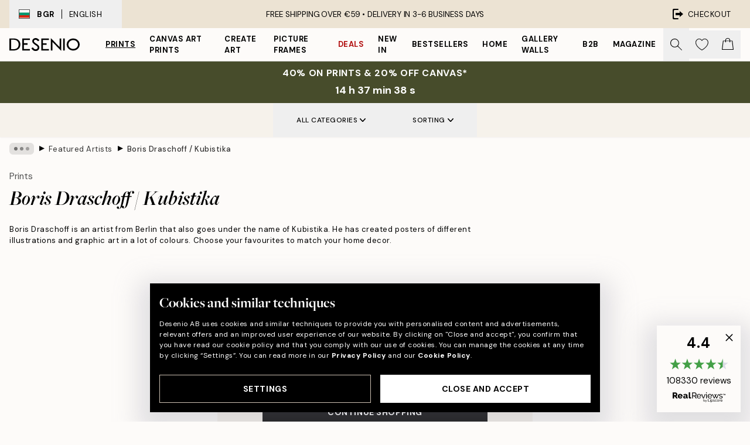

--- FILE ---
content_type: text/html; charset=utf-8
request_url: https://desenio.eu/prints/featured-artists/boris-draschoff-kubistika/
body_size: 41364
content:
<!DOCTYPE html><html dir="ltr" lang="en"><head><title>Boris Draschoff | Featured Artists | Desenio.eu</title><meta name="description" content="Prints with modern cubism art by Boris Draschoff. Get inspired and buy Boris Draschoff posters online now at Desenio.eu"/><meta charSet="utf-8"/><meta name="viewport" content="initial-scale=1.0, width=device-width"/><link rel="canonical" href="https://desenio.eu/prints/featured-artists/boris-draschoff-kubistika/"/><link rel="alternate" hrefLang="en-gb" href="https://desenio.co.uk/posters-prints/featured-artists/boris-draschoff-kubistika/"/><link rel="alternate" hrefLang="da-dk" href="https://desenio.dk/plakater-og-posters/featured-artists/boris-draschoff-kubistika/"/><link rel="alternate" hrefLang="de-de" href="https://desenio.de/poster/featured-artists/boris-draschoff-kubistika/"/><link rel="alternate" hrefLang="de-at" href="https://desenio.at/poster/featured-artists/boris-draschoff-kubistika/"/><link rel="alternate" hrefLang="sv-se" href="https://desenio.se/posters/featured-artists/boris-draschoff-kubistika/"/><link rel="alternate" hrefLang="it-it" href="https://desenio.it/poster/artisti-in-evidenza/boris-draschoff-kubistika/"/><link rel="alternate" hrefLang="fi-fi" href="https://desenio.fi/julisteet-ja-printit/featured-artists/boris-draschoff-kubistika/"/><link rel="alternate" hrefLang="fr-fr" href="https://desenio.fr/affiches/artistes-vedettes/boris-draschoff-kubistika/"/><link rel="alternate" hrefLang="nl-nl" href="https://desenio.nl/posters/featured-artists/boris-draschoff-kubistika/"/><link rel="alternate" hrefLang="no-no" href="https://desenio.no/posters-og-plakater/featured-artists/boris-draschoff-kubistika/"/><link rel="alternate" hrefLang="en-ie" href="https://desenio.ie/posters-prints/featured-artists/boris-draschoff-kubistika/"/><link rel="alternate" hrefLang="pl-pl" href="https://desenio.pl/plakaty/wyroznieni-artysci/boris-draschoff-kubistika/"/><link rel="alternate" hrefLang="en-hu" href="https://desenio.eu/prints/featured-artists/boris-draschoff-kubistika/"/><link rel="alternate" hrefLang="es-es" href="https://desenio.es/posters/artistas-destacados/boris-draschoff-kubistika/"/><link rel="alternate" hrefLang="en-us" href="https://desenio.com/posters-prints/featured-artists/boris-draschoff-kubistika/"/><link rel="alternate" hrefLang="en-ca" href="https://desenio.ca/posters-prints/featured-artists/boris-draschoff-kubistika/"/><link rel="alternate" hrefLang="en-jp" href="https://desenio.jp/posters-prints/featured-artists/boris-draschoff-kubistika/"/><link rel="alternate" hrefLang="ko-kr" href="https://desenio.kr/posters-prints/featured-artists/boris-draschoff-kubistika/"/><link rel="alternate" hrefLang="en-au" href="https://desenio.com.au/posters-prints/featured-artists/boris-draschoff-kubistika/"/><link rel="alternate" hrefLang="cs-cz" href="https://desenio.cz/plakaty/vybrani-umelci/boris-draschoff-kubistika/"/><link rel="alternate" hrefLang="el-gr" href="https://desenio.gr/poster/epilegmenoi-kallitechnes/boris-draschoff-kubistika/"/><link rel="alternate" hrefLang="pt-pt" href="https://desenio.pt/posters/artistas-em-destaque/boris-draschoff-kubistika/"/><link rel="alternate" hrefLang="sk-sk" href="https://desenio.sk/plagaty/vybrani-umelci/boris-draschoff-kubistika/"/><link rel="alternate" hrefLang="de-ch" href="https://desenio.ch/de-ch/poster/featured-artists/boris-draschoff-kubistika/"/><link rel="alternate" hrefLang="fr-ch" href="https://desenio.ch/fr-ch/affiches/artistes-vedettes/boris-draschoff-kubistika/"/><link rel="alternate" hrefLang="it-ch" href="https://desenio.ch/it-ch/poster/artisti-in-evidenza/boris-draschoff-kubistika/"/><link rel="alternate" hrefLang="de-be" href="https://desenio.be/de-be/poster/featured-artists/boris-draschoff-kubistika/"/><link rel="alternate" hrefLang="nl-be" href="https://desenio.be/nl-be/posters/featured-artists/boris-draschoff-kubistika/"/><link rel="alternate" hrefLang="fr-be" href="https://desenio.be/fr-be/affiches/artistes-vedettes/boris-draschoff-kubistika/"/><link rel="alternate" hrefLang="es-us" href="https://desenio.com/es-us/posters/artistas-destacados/boris-draschoff-kubistika/"/><link rel="alternate" hrefLang="fr-ca" href="https://desenio.ca/fr-ca/affiches/artistes-vedettes/boris-draschoff-kubistika/"/><link rel="alternate" hrefLang="x-default" href="https://desenio.com/posters-prints/featured-artists/boris-draschoff-kubistika/"/><meta property="og:description" content="Prints with modern cubism art by Boris Draschoff. Get inspired and buy Boris Draschoff posters online now at Desenio.eu"/><meta property="og:url" content="https://desenio.eu/prints/featured-artists/boris-draschoff-kubistika/"/><meta property="og:site_name" content="Desenio"/><link rel="preload" href="/_next/static/media/logo.9c4c515a.svg" as="image" fetchpriority="high"/><link rel="preload" href="/_next/static/media/search.6ab51709.svg" as="image" fetchpriority="high"/><link rel="preload" href="/_next/static/media/heart-outline.390ce03b.svg" as="image" fetchpriority="high"/><link rel="preload" href="/_next/static/media/bag-outline.2ac31710.svg" as="image" fetchpriority="high"/><meta name="next-head-count" content="44"/><link rel="shortcut icon" href="/favicon.ico" type="image/x-icon"/><link rel="mask-icon" href="/mask-icon.svg" color="black"/><link rel="apple-touch-icon" href="/touch-icon.png"/><meta name="theme-color" content="#eee" media="(prefers-color-scheme: light)"/><meta name="theme-color" content="#000" media="(prefers-color-scheme: dark)"/><meta name="theme-color" content="#eee"/><meta name="google-site-verification" content="CFIM26RxuLnWP0RxeSLuRq6uhhzA5wxTggEZP4a-ilg"/><meta name="google" content="notranslate"/><link rel="preload" href="/_next/static/css/6d1d0b5db35f020f.css" as="style" crossorigin="anonymous"/><link rel="stylesheet" href="/_next/static/css/6d1d0b5db35f020f.css" crossorigin="anonymous" data-n-g=""/><link rel="preload" href="/_next/static/css/833f48369b64c52b.css" as="style" crossorigin="anonymous"/><link rel="stylesheet" href="/_next/static/css/833f48369b64c52b.css" crossorigin="anonymous" data-n-p=""/><noscript data-n-css=""></noscript><script defer="" crossorigin="anonymous" nomodule="" src="/_next/static/chunks/polyfills-42372ed130431b0a.js"></script><script defer="" src="/_next/static/chunks/5667.b29e61275f8108a4.js" crossorigin="anonymous"></script><script defer="" src="/_next/static/chunks/3444.baac915d921c3c13.js" crossorigin="anonymous"></script><script defer="" src="/_next/static/chunks/1899.af33a333efc43a50.js" crossorigin="anonymous"></script><script src="/_next/static/chunks/webpack-27beb21673fc6071.js" defer="" crossorigin="anonymous"></script><script src="/_next/static/chunks/framework-2e93983b0e889e06.js" defer="" crossorigin="anonymous"></script><script src="/_next/static/chunks/main-b0a0f65d9ac069d8.js" defer="" crossorigin="anonymous"></script><script src="/_next/static/chunks/pages/_app-9f1c28828f271eb5.js" defer="" crossorigin="anonymous"></script><script src="/_next/static/chunks/6577-29b08a669c31dea3.js" defer="" crossorigin="anonymous"></script><script src="/_next/static/chunks/9111-627649a45d346422.js" defer="" crossorigin="anonymous"></script><script src="/_next/static/chunks/2120-aafe4bba91c54a60.js" defer="" crossorigin="anonymous"></script><script src="/_next/static/chunks/9107-c3148b6ff11f9806.js" defer="" crossorigin="anonymous"></script><script src="/_next/static/chunks/7765-30918bd330e8bf56.js" defer="" crossorigin="anonymous"></script><script src="/_next/static/chunks/8156-82ecc9b3b461e62a.js" defer="" crossorigin="anonymous"></script><script src="/_next/static/chunks/8464-ec573c58fad3a5b4.js" defer="" crossorigin="anonymous"></script><script src="/_next/static/chunks/3179-1b5dd86aca9e0291.js" defer="" crossorigin="anonymous"></script><script src="/_next/static/chunks/pages/%5B...slug%5D-5273864d75a1c5a3.js" defer="" crossorigin="anonymous"></script><script src="/_next/static/iB9oUelTc7SmgNHHbOq_5/_buildManifest.js" defer="" crossorigin="anonymous"></script><script src="/_next/static/iB9oUelTc7SmgNHHbOq_5/_ssgManifest.js" defer="" crossorigin="anonymous"></script></head><body class="notranslate" lang="en"><noscript><iframe title="Google Tag Manager" src="https://www.googletagmanager.com/ns.html?id=GTM-PMNSHMZ" height="0" width="0" style="display:none;visibility:hidden"></iframe></noscript><div id="__loading-indicator"></div><div id="__next"><script>history.scrollRestoration = "manual"</script><div id="app" data-project="DS" class="__variable_6e5d6a __variable_0d9ce4 font-body flex min-h-full flex-col"><a href="#main" class="visually-hidden">Skip to main content.</a><aside id="status" class="relative z-40 h-8 bg-brand-cream px-4 w-content:h-12 z-40"><noscript class="flex-center absolute left-0 top-0 z-max flex h-full w-full bg-urgent text-tiny font-medium text-white w-content:text-sm">Please enable JavaScript to start shopping!</noscript><div class="relative m-auto flex h-full max-w-header items-center justify-between"><button class="hidden h-full w-48 items-center py-1 w-content:flex"><div class="relative flex h-full items-center px-4 text-xs uppercase hover:bg-brand-ivory-900 hover:bg-opacity-10 ltr:-left-4 rtl:-right-4"><div class="relative me-3 flex border border-brand-900" style="min-height:15.4px;min-width:19px"><img alt="Bulgaria flag icon" aria-hidden="true" loading="lazy" width="640" height="480" decoding="async" data-nimg="1" class="absolute h-full w-full object-cover" style="color:transparent" src="/_next/static/media/bg.700f100c.svg"/></div><div class="flex h-4 items-center"><span class="font-bold" title="Bulgaria">BGR</span><div role="separator" aria-orientation="vertical" class="mx-3 bg-black h-full" style="width:1px"></div>English</div></div></button><span></span><div role="region" aria-label="Announcements" class="w-full h-full flex-1 relative"><ul class="flex w-full flex-center h-full"><li aria-posinset="1" aria-setsize="1" class="transition-opacity absolute w-full overflow-hidden flex flex-center opacity-100" style="transition-duration:500ms"><p class="truncate w-content:scale-90">FREE SHIPPING OVER €59 •    DELIVERY IN 3-6 BUSINESS DAYS</p></li></ul></div><a href="https://checkout.desenio.eu/checkout/" class="hidden h-full w-48 justify-end py-1 w-content:flex"><div class="relative flex items-center px-4 text-xs uppercase hover:bg-brand-ivory-900 hover:bg-opacity-10 ltr:-right-4 rtl:-left-4"><img alt="Checkout icon" aria-hidden="true" loading="lazy" width="18" height="18" decoding="async" data-nimg="1" class="rtl-mirror me-2" style="color:transparent" src="/_next/static/media/exit.97f80cf2.svg"/>Checkout</div></a></div></aside><header role="banner" class="sticky top-0 z-30 border-b border-brand-500/50 bg-brand-white px-2 w-content:px-4" aria-label="Main navigation"><nav class="m-auto flex h-14 max-w-header" role="navigation"><div class="flex flex-1 w-content:hidden"></div><div class="flex min-w-fit items-center justify-center w-content:me-8 w-content:justify-start"><a class="flex items-center transition-opacity duration-300 active:hover:opacity-60 active:hover:transition-none active:hover:delay-0 opacity-100 w-content:delay-600" href="https://desenio.eu/"><img alt="Desenio Logo" fetchpriority="high" width="581" height="116" decoding="async" data-nimg="1" style="color:transparent;height:22.8px;width:120px" src="/_next/static/media/logo.9c4c515a.svg"/></a></div><section id="synapse-popover-group-Rr7b6" aria-label="Site Navigation" class="hide-scrollbar hidden h-full overflow-x-scroll transition-opacity w-content:flex opacity-100 w-content:delay-600"><div class="menu-test-desktop-variant static border-b border-transparent hover:border-black"><a class="popover-button flex-center flex flex-center flex h-full w-full text-nowrap flex items-center justify-center h-full px-3 text-xs font-bold uppercase font-body underline" id="synapse-popover-R6r7b6-button" aria-expanded="false" href="https://desenio.eu/prints/">Prints</a></div><div class="menu-test-desktop-variant static border-b border-transparent hover:border-black"><a class="popover-button flex-center flex flex-center flex h-full w-full text-nowrap flex items-center justify-center h-full px-3 text-xs font-bold uppercase font-body" id="synapse-popover-Rar7b6-button" aria-expanded="false" href="https://desenio.eu/canvas/">Canvas Art Prints</a></div><div class="menu-test-desktop-variant static border-b border-transparent hover:border-black"><a class="popover-button flex-center flex flex-center flex h-full w-full text-nowrap flex items-center justify-center h-full px-3 text-xs font-bold uppercase font-body" id="synapse-popover-Rer7b6-button" aria-expanded="false" href="https://desenio.eu/prints/create-art/">Create Art</a></div><div class="menu-test-desktop-variant static border-b border-transparent hover:border-black"><a class="popover-button flex-center flex flex-center flex h-full w-full text-nowrap flex items-center justify-center h-full px-3 text-xs font-bold uppercase font-body" id="synapse-popover-Rir7b6-button" aria-expanded="false" href="https://desenio.eu/picture-frames/">Picture frames</a></div><div class="menu-test-desktop-variant static border-b border-transparent hover:border-black"><a class="popover-button flex-center flex flex-center flex h-full w-full text-nowrap flex items-center justify-center h-full px-3 text-xs font-bold uppercase font-body text-urgent" id="synapse-popover-Rmr7b6-button" aria-expanded="false" href="https://desenio.eu/sale/">Deals</a></div><div class="menu-test-desktop-variant static border-b border-transparent hover:border-black"><a class="popover-button flex-center flex flex-center flex h-full w-full text-nowrap flex items-center justify-center h-full px-3 text-xs font-bold uppercase font-body" id="synapse-popover-Rqr7b6-button" aria-expanded="false" href="https://desenio.eu/new-in/">New in</a></div><div class="menu-test-desktop-variant static border-b border-transparent hover:border-black"><a class="popover-button flex-center flex flex-center flex h-full w-full text-nowrap flex items-center justify-center h-full px-3 text-xs font-bold uppercase font-body" id="synapse-popover-Rur7b6-button" aria-expanded="false" href="https://desenio.eu/prints/bestsellers/">Bestsellers</a></div><div class="menu-test-desktop-variant static border-b border-transparent hover:border-black"><a class="popover-button flex-center flex flex-center flex h-full w-full text-nowrap flex items-center justify-center h-full px-3 text-xs font-bold uppercase font-body" id="synapse-popover-R12r7b6-button" aria-expanded="false" href="https://desenio.eu/home/">Home</a></div><div class="menu-test-desktop-variant static border-b border-transparent hover:border-black"><a class="popover-button flex-center flex flex-center flex h-full w-full text-nowrap flex items-center justify-center h-full px-3 text-xs font-bold uppercase font-body" id="synapse-popover-R16r7b6-button" aria-expanded="false" href="https://desenio.eu/gallery-walls/">Gallery walls</a></div><div class="menu-test-desktop-variant static border-b border-transparent hover:border-black"><a class="popover-button flex-center flex flex-center flex h-full w-full text-nowrap flex items-center justify-center h-full px-3 text-xs font-bold uppercase font-body" id="synapse-popover-R1ar7b6-button" aria-expanded="false" href="https://desenio.eu/desenio-b2b/">B2B</a></div><div class="menu-test-desktop-variant static border-b border-transparent hover:border-black"><a class="popover-button flex-center flex flex-center flex h-full w-full text-nowrap flex items-center justify-center h-full px-3 text-xs font-bold uppercase font-body" id="synapse-popover-R1er7b6-button" aria-expanded="false" href="https://desenio.eu/design-magazine/">Magazine</a></div></section><div class="flex flex-1"><div class="ms-auto flex items-center transition-opacity duration-300 opacity-100 delay-600"><div class="relative flex h-full items-center"><button class="group hidden h-full w-11 items-center justify-center transition-opacity duration-300 w-content:flex opacity-100 w-content:delay-600" aria-label="Search"><img alt="Search icon" aria-hidden="true" fetchpriority="high" width="20" height="20" decoding="async" data-nimg="1" class="duration-150 xl:group-hover:opacity-75" style="color:transparent" src="/_next/static/media/search.6ab51709.svg"/></button><div class="relative flex h-full items-center" id="synapse-icons-end-R1b7b6-shopping-menu-wrapper"><button class="flex items-center justify-center relative w-11 h-12 animate" tabindex="0" aria-expanded="false" aria-controls="shopping-menu-container__wishlist" aria-label="Show products in Wishlist"><img alt="Icon ends icon" aria-hidden="true" fetchpriority="high" width="144" height="132" decoding="async" data-nimg="1" style="color:transparent;width:22px;height:20px" src="/_next/static/media/heart-outline.390ce03b.svg"/></button><button class="flex items-center justify-center relative w-11 h-12" tabindex="0" aria-expanded="false" aria-controls="shopping-menu-container__cart" aria-label="Show products in Cart"><img alt="Empty cart icon" aria-hidden="true" fetchpriority="high" width="121" height="140" decoding="async" data-nimg="1" style="color:transparent;width:20px;height:20px;position:relative;top:-1px" src="/_next/static/media/bag-outline.2ac31710.svg"/></button></div></div></div></div></nav></header><div id="promotional-banner" class="sticky top-0 z-20" style="top:0px"><a href="https://desenio.eu/promotion/sale/"><aside aria-labelledby="synapse-promotional-banner-Rc7b6-title" class="flex flex-col flex-center py-2 px-4 z-20 text-center group" style="background:#474c2b;color:#fff"><div class="max-w-header relative w-full"><div class="flex flex-col px-8"><span id="synapse-promotional-banner-Rc7b6-title" class="uppercase font-bold text-md">40% on prints & 20% off canvas*</span></div><div class="hidden sm:block" style="background:#474c2b;color:#fff"><time dateTime="2026-01-25" class="flex pt-1 font-bold flex-center text-[18px]"><span class="mx-1" aria-hidden="true">0 min <!-- -->0 s</span><span class="visually-hidden">Valid until: 2026-01-25</span></time></div></div></aside></a></div><a href="https://desenio.eu/promotion/sale/"><div class="-mt-2 pb-2 sm:mt-0 sm:hidden sm:pb-0" style="background:#474c2b;color:#fff"><time dateTime="2026-01-25" class="flex pt-1 font-bold flex-center text-[18px]"><span class="mx-1" aria-hidden="true">0 min</span><span class="mx-1" aria-hidden="true">0 s</span><span class="visually-hidden">Valid until: 2026-01-25</span></time></div></a><span></span><main id="main" class="flex-1"><script type="application/ld+json">{
        "@context": "http://schema.org/",
        "@type": "CollectionPage",
        "name": "Boris Draschoff | Featured Artists | Desenio.eu",
        "headline": "Boris Draschoff / Kubistika",
        "description":
          "In this category you will find Boris Draschoff&#39;s art of calm and peaceful posters. Warm sunsets in yellow, dark trees and graphic text illustrations perfectly match mindfulness home decor. Add wooden frames for a softer touch or black metal frames for a clear structure. Either way, put your touch to it and create your perfect gallery wall with these prints.",
        "breadcrumb": {
          "@type": "BreadcrumbList",
          "itemListElement": [{"@type":"ListItem","item":{"@id":"https://desenio.eu/","name":"Desenio"},"position":1},{"@type":"ListItem","item":{"@id":"https://desenio.eu/prints/","name":"Prints"},"position":2},{"@type":"ListItem","item":{"@id":"https://desenio.eu/prints/featured-artists/","name":"Featured Artists"},"position":3},{"@type":"ListItem","item":{"@id":"https://desenio.eu/prints/featured-artists/boris-draschoff-kubistika/","name":"Boris Draschoff / Kubistika"},"position":4}]
        },
        "url": "https://desenio.eu/prints/featured-artists/boris-draschoff-kubistika/",
        "potentialAction": {
          "@type": "SearchAction",
          "target": "https://desenio.eu/search/?query={term}",
          "query": "required",
          "query-input": "required name=term"
        },
        "mainEntity": {
          "@type": "ItemList",
          "url": "https://desenio.eu/prints/featured-artists/boris-draschoff-kubistika/",
          "numberOfItems": 0,
          "itemListOrder": "https://schema.org/ItemListUnordered",
          "itemListElement": []
        }
      }</script><aside class="sticky z-10 flex bg-brand-ivory-300 px-4 shadow-sm" style="top:-1px"><div class="mx-auto hidden h-full flex-col items-center md:flex lg:flex-row"><section id="synapse-popover-group-R399b6" aria-label="Category navigation and filter" class="z-20 flex flex-wrap"><div class="lg:relative"><button class="popover-button flex-center flex flex px-3 py-5 text-tiny font-medium uppercase lg:px-6 xl:px-10" id="synapse-popover-Rr99b6-button" aria-expanded="false">All Categories<img alt="Arrow down" loading="lazy" width="10" height="6" decoding="async" data-nimg="1" class="ms-1" style="color:transparent" src="/_next/static/media/arrow-down.92f2b5e4.svg"/></button></div><div class="lg:relative"><button class="popover-button flex-center flex flex px-3 py-5 text-tiny font-medium uppercase lg:px-6 xl:px-10" id="synapse-popover-R1b99b6-button" aria-expanded="false">Sorting<img alt="Arrow down" loading="lazy" width="10" height="6" decoding="async" data-nimg="1" class="ms-1" style="color:transparent" src="/_next/static/media/arrow-down.92f2b5e4.svg"/></button></div></section></div></aside><div class="relative mx-auto flex"><span></span><div class="relative mx-auto w-full max-w-header"><nav id="breadcrumbs" class="flex items-center w-full overflow-x-auto hide-scrollbar mask-x-scroll px-4 mt-2 mb-6" aria-label="Breadcrumb" data-ph="breadcrumbs"><div class="sticky start-0 z-10 flex items-center transition-opacity duration-150 shrink-0 opacity-100 delay-150"><div role="presentation" class="flex flex-center h-5 px-2 bg-black/10 rounded-md me-2"><div class="rounded-full bg-black me-1 last:me-0" style="height:6px;width:6px;opacity:calc(0.5 - 0 * 0.1)"></div><div class="rounded-full bg-black me-1 last:me-0" style="height:6px;width:6px;opacity:calc(0.5 - 1 * 0.1)"></div><div class="rounded-full bg-black me-1 last:me-0" style="height:6px;width:6px;opacity:calc(0.5 - 2 * 0.1)"></div></div><div role="separator" aria-orientation="vertical" class="relative font-bold -top-px text-md start-px rtl-mirror">▸</div></div><ol class="flex flex-nowrap ps-1 ms-2" style="transform:translate3d(0px, 0px, 0px)"><li class="flex flex-nowrap mx-1 transition-opacity group duration-300 ltr:first:-ml-3 rtl:first:-mr-3 opacity-0 pointer-events-none"><a class="flex items-center me-2 group-last:me-0 whitespace-nowrap hover:underline truncate text-black/80 text-xs" tabindex="0" style="max-width:15rem" href="https://desenio.eu/">Desenio</a><div role="separator" aria-orientation="vertical" class="relative font-bold -top-px text-md start-px rtl-mirror">▸</div></li><li class="flex flex-nowrap mx-1 transition-opacity group duration-300 ltr:first:-ml-3 rtl:first:-mr-3 opacity-0 pointer-events-none"><a class="flex items-center me-2 group-last:me-0 whitespace-nowrap hover:underline truncate text-black/80 text-xs" tabindex="0" style="max-width:15rem" href="https://desenio.eu/prints/">Prints</a><div role="separator" aria-orientation="vertical" class="relative font-bold -top-px text-md start-px rtl-mirror">▸</div></li><li class="flex flex-nowrap mx-1 transition-opacity group duration-300 ltr:first:-ml-3 rtl:first:-mr-3 opacity-100"><a class="flex items-center me-2 group-last:me-0 whitespace-nowrap hover:underline truncate text-black/80 text-xs" tabindex="0" style="max-width:15rem" href="https://desenio.eu/prints/featured-artists/">Featured Artists</a><div role="separator" aria-orientation="vertical" class="relative font-bold -top-px text-md start-px rtl-mirror">▸</div></li><li class="flex flex-nowrap mx-1 transition-opacity group duration-300 ltr:first:-ml-3 rtl:first:-mr-3 opacity-100"><a class="flex items-center me-2 group-last:me-0 whitespace-nowrap hover:underline truncate font-medium pe-3 text-black/80 text-xs" aria-current="page" tabindex="0" style="max-width:15rem" href="https://desenio.eu/prints/featured-artists/boris-draschoff-kubistika/">Boris Draschoff / Kubistika</a></li></ol></nav><div class="flex flex-col-reverse"><h1 class="h1 mb-4 px-4 !text-2xl !font-medium italic">Boris Draschoff / Kubistika</h1><h2 class="px-4 text-brand-900">Prints</h2></div><div class="relative mb-14"><div class="brand-defaults max-w-4xl px-4 text-xs"><div id="mainCategoryName"></div><div class="text">Boris Draschoff is an artist from Berlin that also goes under the name of Kubistika. He has created posters of different illustrations and graphic art in a lot of colours. Choose your favourites to match your home decor.</div><div class="text"></div><p><img alt="" height="505" src="https://admin.desenio.com/userfiles/image/Boris%20Draschoff%20.jpg" width="960"></p></div></div><div></div><div class="translate-z-0 z-10 mx-auto flex transform flex-col items-center"><div class="md:hidden flex w-full border-t border-b bg-blur border-brand-500/33 z-10 sticky bg-brand-white/75 justify-between" style="top:0"><button class="w-full px-4 flex flex-center py-3 group border-0 disabled:opacity-50"><img alt="Category toolbar icon" aria-hidden="true" loading="lazy" width="1000" height="1000" decoding="async" data-nimg="1" class="rtl-mirror" style="color:transparent;height:17px;width:17px" src="/_next/static/media/categories.7022c1c2.svg"/><span class="truncate ms-2 xs:inline hidden">All Categories</span></button><div role="separator" aria-orientation="vertical" class="bg-brand-500 h-[45px] h-full" style="min-width:1px;width:1px"></div><button sorting="custom" disabled="" class="w-full px-4 flex flex-center py-3 group border-0 disabled:opacity-50"><img alt="Category toolbar icon" aria-hidden="true" loading="lazy" width="1000" height="1000" decoding="async" data-nimg="1" style="color:transparent;height:17px;width:17px" src="/_next/static/media/filter.6193d202.svg"/><span class="truncate ms-2 xs:inline hidden">Filter &amp; Sort</span><span class="font-body relative top-0 left-1"></span></button></div><span></span><section class="flex-center mb-12 mt-12 flex max-w-xl flex-col rounded-md bg-brand-ivory-300 px-4 py-12 text-center sm:mb-24" style="max-width:calc(100%-2rem)"><h3 class="mb-2 text-md font-bold uppercase">No results</h3><p>We have no products to show under this category.</p><p class="mb-8">Let us take you back to the previous page so you can continue shopping!</p><button class="button button-primary w-full max-w-sm">Continue shopping</button></section><div role="separator" aria-orientation="horizontal" class="mx-auto mb-12 max-w-content bg-brand-500 w-full" style="height:1px"></div><h2 id="synapse-category-R19b6-seo" class="h2 w-full px-4 text-start sm:!text-center mb-4">Illustration prints by Boris Draschoff / Kubistika</h2><section aria-labelledby="synapse-category-R19b6-seo" class="brand-defaults index-description category-seo-descriptionWithoutImage"><p><span><span style="font-weight: 400;">In this category you will find Boris Draschoff&#39;s art of calm and peaceful posters. Warm sunsets in yellow, dark trees and graphic text illustrations perfectly match mindfulness home decor. Add wooden frames for a softer touch or black metal frames for a clear structure. Either way, put your touch to it and create your perfect gallery wall with these prints. </span></span></p></section></div></div></div><div role="separator" aria-orientation="horizontal" class="relative mx-auto my-16 max-w-content bg-brand-500 w-full" style="height:1px"></div><span></span><aside class="relative mb-12" id="lipscoreReviews"><h2 class="h3 mb-6 w-full text-center">Customer Reviews</h2><div class="w-content:items-start max-w-content relative mx-auto items-center md:flex md:flex-row md:items-center"><section aria-label="Summary" class="mb-4 ms-0 flex flex-col items-center md:mx-4 md:mb-0"><p class="relative -mt-2 hidden text-xl font-medium md:block"><strong>4.4</strong></p><p class="mb-2 text-sm font-bold uppercase">Excellent</p><img alt="4.5 out of 5 stars" loading="lazy" width="135" height="25" decoding="async" data-nimg="1" style="color:transparent" src="/_next/static/media/star4.5.39282e0c.svg"/><p class="text-tiny w-content:flex-1 mb-2 mt-3 flex flex-col justify-center text-center"><span><span class="md:hidden"><strong>4.4 out of 5 stars</strong> </span><span>Based on 108330 ratings.<br>See some of the reviews here.</span></span></p><div class="relative"><img alt="Lipscore logo" loading="lazy" width="90" height="19" decoding="async" data-nimg="1" style="color:transparent" src="/_next/static/media/lipscore.974bc772.svg"/></div></section><aside aria-label="Reviews" class="relative h-full flex-1 md:w-2/3 lg:w-3/4"><section aria-label="Customer Reviews" class="relative"><h2 class="w-full px-4 mb-2 text-center h3 visually-hidden">Customer Reviews</h2><div class="flex w-full items-center"><button class="flex flex-center group z-10 me-2 opacity-0" aria-hidden="true" style="min-height:2rem;min-width:2rem" aria-label="Previous - Slide" aria-controls="synapse-slider-Rat9b6"><img alt="Left arrow icon" aria-hidden="true" loading="lazy" width="15" height="15" decoding="async" data-nimg="1" class="transition-opacity duration-300 rtl-mirror group-disabled:opacity-25" style="color:transparent;height:15px;width:15px" src="/_next/static/media/arrow-left-thin.12bd2c75.svg"/></button><ul id="synapse-slider-Rat9b6" class="flex-1 grid hide-scrollbar no-highlight overscroll-x-contain transition-opacity drag-safe-area duration-300 py-4 min-h-[175px] overflow-x-auto opacity-0 pointer-events-none" style="gap:16px;grid-auto-flow:column;padding-inline-start:16px;scroll-padding:16px;grid-auto-columns:calc(100% - 0px - 0px)"><li id="synapse-slider-Rat9b6-slide-1" class="scroll-snap-start flex flex-center" aria-posinset="1" aria-setsize="5"><div class="flex flex-1 h-full relative flex-center min-w-0 flex flex-col items-start p-4 shadow-md bg-brand-ivory-300"><div class="mb-2 flex w-full justify-between gap-4"><img alt="5 out of 5 stars" loading="lazy" width="85" height="22" decoding="async" data-nimg="1" style="color:transparent" src="/_next/static/media/star5.645109a4.svg"/><span class="text-tiny truncate px-3 py-0.5 font-bold" style="color:#27692B;background-color:#43A04726">Verified buyer</span></div><figure class="flex w-full flex-1 flex-col"><blockquote class="mb-1 line-clamp-2 flex-1 text-xs"><span>Quick delivery - great prints</span></blockquote><time dateTime="2026-01-22" class="text-tiny text-brand-900">22 Jan</time><cite class="text-tiny not-italic">Kirsty R</cite></figure></div></li><li id="synapse-slider-Rat9b6-slide-2" class="scroll-snap-start flex flex-center relative flex flex-col items-start p-4 shadow-md bg-brand-ivory-300" aria-posinset="2" aria-setsize="5"><div class="mb-2 flex w-full justify-between gap-4"><img alt="5 out of 5 stars" loading="lazy" width="85" height="22" decoding="async" data-nimg="1" style="color:transparent" src="/_next/static/media/star5.645109a4.svg"/><span class="text-tiny truncate px-3 py-0.5 font-bold" style="color:#27692B;background-color:#43A04726">Verified buyer</span></div><figure class="flex w-full flex-1 flex-col"><blockquote class="mb-1 line-clamp-2 flex-1 text-xs"><span>We love our personalised poster!</span></blockquote><time dateTime="2026-01-19" class="text-tiny text-brand-900">19 Jan</time><cite class="text-tiny not-italic">Deborah G</cite></figure></li><li id="synapse-slider-Rat9b6-slide-3" class="scroll-snap-start flex flex-center relative flex flex-col items-start p-4 shadow-md bg-brand-ivory-300" aria-posinset="3" aria-setsize="5"><div class="mb-2 flex w-full justify-between gap-4"><img alt="5 out of 5 stars" loading="lazy" width="85" height="22" decoding="async" data-nimg="1" style="color:transparent" src="/_next/static/media/star5.645109a4.svg"/><span class="text-tiny truncate px-3 py-0.5 font-bold" style="color:#27692B;background-color:#43A04726">Verified buyer</span></div><figure class="flex w-full flex-1 flex-col"><blockquote class="mb-1 line-clamp-2 flex-1 text-xs"><span>Quite expensive and paper could be heavier, but otherwise exactly as expected with smooth ordering and delivery.</span></blockquote><time dateTime="2026-01-12" class="text-tiny text-brand-900">12 Jan</time><cite class="text-tiny not-italic">Hedley C</cite></figure></li><li id="synapse-slider-Rat9b6-slide-4" class="scroll-snap-start flex flex-center relative flex flex-col items-start p-4 shadow-md bg-brand-ivory-300" aria-posinset="4" aria-setsize="5"><div class="mb-2 flex w-full justify-between gap-4"><img alt="5 out of 5 stars" loading="lazy" width="85" height="22" decoding="async" data-nimg="1" style="color:transparent" src="/_next/static/media/star5.645109a4.svg"/><span class="text-tiny truncate px-3 py-0.5 font-bold" style="color:#27692B;background-color:#43A04726">Verified buyer</span></div><figure class="flex w-full flex-1 flex-col"><blockquote class="mb-1 line-clamp-2 flex-1 text-xs"><span>I experienced a delivery issue and unfortunately the frame arrived damaged. This was clearly not the fault of the sender, and what really stood out was how the situation was handled. The response was extremely prompt, professional, and reassuring. I dealt with a real person straight away, which is very rare these days, and the issue was resolved quickly and efficiently.
Excellent customer service, clear communication, and a company that genuinely cares about its customers. I would highly recommend them without hesitation.</span></blockquote><time dateTime="2026-01-12" class="text-tiny text-brand-900">12 Jan</time><cite class="text-tiny not-italic">Olga S</cite></figure></li><li id="synapse-slider-Rat9b6-slide-5" class="scroll-snap-start flex flex-center" aria-posinset="5" aria-setsize="5"><div class="flex flex-1 h-full relative flex-center min-w-0 flex flex-col items-start p-4 shadow-md bg-brand-ivory-300"><div class="mb-2 flex w-full justify-between gap-4"><img alt="5 out of 5 stars" loading="lazy" width="85" height="22" decoding="async" data-nimg="1" style="color:transparent" src="/_next/static/media/star5.645109a4.svg"/><span class="text-tiny truncate px-3 py-0.5 font-bold" style="color:#27692B;background-color:#43A04726">Verified buyer</span></div><figure class="flex w-full flex-1 flex-col"><blockquote class="mb-1 line-clamp-2 flex-1 text-xs"><span>Will be coming back!!!</span></blockquote><time dateTime="2026-01-09" class="text-tiny text-brand-900">9 Jan</time><cite class="text-tiny not-italic">Sharon O</cite></figure></div></li></ul><button class="flex flex-center group z-10 ms-2 opacity-0 -scale-x-100" aria-hidden="true" style="min-height:2rem;min-width:2rem" aria-label="Next - Slide" aria-controls="synapse-slider-Rat9b6"><img alt="Left arrow icon" aria-hidden="true" loading="lazy" width="15" height="15" decoding="async" data-nimg="1" class="transition-opacity duration-300 rtl-mirror group-disabled:opacity-25" style="color:transparent;height:15px;width:15px" src="/_next/static/media/arrow-left-thin.12bd2c75.svg"/></button></div></section></aside></div><div class="mt-6 flex justify-center"><a class="button button-tertiary" href="https://desenio.eu/reviews/">See more reviews here</a></div></aside></main><footer role="contentinfo" class="relative m-auto flex w-full flex-col items-center bg-brand-ivory-300 py-12"><aside class="w-full pb-12 mb-8 border-b border-brand-500 max-w-content" aria-label="Taglines"><ul class="grid grid-cols-1 gap-8 mx-4 sm:mx-12 sm:gap-12 lg:grid-cols-4 sm:grid-cols-2"><li><figure class="flex flex-col text-center flex-center"><div class="relative flex w-10 h-10 flex-center"><img alt="Taglines icon" aria-hidden="true" loading="lazy" width="191" height="143" decoding="async" data-nimg="1" class="h-full w-full object-contain rtl-mirror" style="color:transparent;transform:scale(1)" src="/_next/static/media/transport.9903f816.svg"/></div><figcaption class="mt-4 text-sm font-medium uppercase">FAST DELIVERY</figcaption><p class="px-2 text-xs">3-6 business days</p></figure></li><li><figure class="flex flex-col text-center flex-center"><div class="relative flex w-10 h-10 flex-center"><img alt="Taglines icon" aria-hidden="true" loading="lazy" width="176" height="133" decoding="async" data-nimg="1" class="h-full w-full object-contain" style="color:transparent;transform:scale(1)" src="/_next/static/media/package.d6d47a19.svg"/></div><figcaption class="mt-4 text-sm font-medium uppercase">FREE SHIPPING</figcaption><p class="px-2 text-xs">Free shipping over €59</p></figure></li></ul></aside><div class="flex w-full max-w-content flex-col justify-between py-12 lg:flex-row"><div class="mx-auto px-4"><div class="flex-center flex max-w-xs flex-col"><img alt="Desenio Logo" loading="lazy" width="200" height="40" decoding="async" data-nimg="1" class="mb-4 lg:self-start" style="color:transparent" src="/_next/static/media/logo.9c4c515a.svg"/><label id="synapse-footer-Rbb6-newsletter-label" for="synapse-footer-Rbb6-newsletter-input"><p class="text-center text-sm font-medium uppercase lg:text-start">LET’S BE FRIENDS</p><span class="my-3 block text-center text-xs text-gray-600 lg:text-start">Get 15% off posters now when you subscribe to our newsletter!</span></label><form aria-labelledby="synapse-footer-Rbb6-newsletter-label" aria-describedby="synapse-footer-Rbb6-newsletter-description" class="flex w-full flex-col" novalidate=""><div class="flex flex-row items-start"><div class="relative w-full flex flex-col justify-start"><label for="synapse-footer-Rbb6-newsletter-input" title="Required: Email" class="w-max visually-hidden">*<!-- -->Email</label><div class="flex-1 flex items-center"><input id="synapse-footer-Rbb6-newsletter-input" name="synapse-footer-Rbb6-newsletter-input-email" type="email" autoCorrect="off" spellcheck="false" required="" aria-invalid="false" dir="ltr" lang="en-US" placeholder="Enter your email address" class="w-full outline-none appearance-none min-h-[3rem] px-4 text-md border placeholder-black/50 focus:border-black text-black border-black/50 text-center" value=""/></div><div class="flex-1 flex min-h-[1.5rem] items-center justify-end"></div></div></div><div class="relative w-full flex flex-col justify-start hidden"><div class="flex-1 flex items-center"><input id="synapse-input-text-R16lbb6" name="newsletter-text" type="text" spellcheck="true" autoCorrect="on" autoComplete="off" autoCapitalize="sentences" aria-invalid="false" placeholder="Example" class="w-full outline-none appearance-none min-h-[3rem] px-4 text-black border-black/50 text-md border placeholder-black/50 focus:border-black/100"/></div><div class="flex-1 flex min-h-[1.5rem] items-center justify-end"></div></div><div class="flex flex-col-reverse gap-4 md:flex-row"><button type="submit" class="relative button button-primary">Send</button></div></form><small hidden="" class="mt-3 text-center text-brand-900 lg:text-start">By entering your email and clicking send you consent to receive marketing, personalised messages, exclusive discounts, tips and tricks, inspiration, behind the scenes, and so much more from us. You can unsubscribe at any time</small><small id="synapse-footer-Rbb6-newsletter-description" class="mt-3 text-center italic lg:text-start">Please read our <a class="font-bold hover:underline" target="_blank" href="https://desenio.eu/info/privacy-policy-2/">Privacy Policy</a> on how we process your data</small></div></div><div><div role="separator" aria-orientation="vertical" class="h-full bg-brand-500 h-full" style="width:1px"></div></div><div class="mx-auto mt-12 flex w-full flex-col justify-between lg:mt-0 lg:w-1/2"><nav class="flex justify-around" aria-label="Desenio footer"><div class="flex-1"><p></p><ul class="flex flex-col"><li class="w-full lg:w-2/3 px-3 lg:px-0 lg:text-start text-end mb-3 last:mb-0"><a href="https://desenio.eu/info/about-desenio-2/" class="text-xs font-body hover:underline">About us</a></li><li class="w-full lg:w-2/3 px-3 lg:px-0 lg:text-start text-end mb-3 last:mb-0"><a href="https://desenio.eu/info/press-4/" class="text-xs font-body hover:underline">Press</a></li><li class="w-full lg:w-2/3 px-3 lg:px-0 lg:text-start text-end mb-3 last:mb-0"><a href="https://desenio.eu/info/imprint/" class="text-xs font-body hover:underline">Imprint</a></li><li class="w-full lg:w-2/3 px-3 lg:px-0 lg:text-start text-end mb-3 last:mb-0"><a href="https://desenio.eu/info/career-2/" class="text-xs font-body hover:underline">Career</a></li><li class="w-full lg:w-2/3 px-3 lg:px-0 lg:text-start text-end mb-3 last:mb-0"><a href="https://desenio.eu/sustainability/" class="text-xs font-body hover:underline">Sustainability</a></li><li class="w-full lg:w-2/3 px-3 lg:px-0 lg:text-start text-end mb-3 last:mb-0"><a href="https://desenio.eu/accessibility-statement/" class="text-xs font-body hover:underline">Accessibility Statement</a></li><li class="w-full lg:w-2/3 px-3 lg:px-0 lg:text-start text-end mb-3 last:mb-0"><a href="https://desenio.eu/info/club/" class="text-xs font-body hover:underline">Desenio Ambassador Programme</a></li><li class="w-full lg:w-2/3 px-3 lg:px-0 lg:text-start text-end mb-3 last:mb-0"><a href="https://desenio.eu/b2b/" class="text-xs font-body hover:underline">Login (Business)</a></li></ul></div><div class="flex-1"><p></p><ul class="flex flex-col"><li class="w-full lg:w-2/3 px-3 lg:px-0 m-auto mb-3 last:mb-0"><a href="https://desenio.eu/desenio-art-advice/" class="text-xs font-body hover:underline text-start">Desenio Art Advice</a></li><li class="w-full lg:w-2/3 px-3 lg:px-0 m-auto mb-3 last:mb-0"><a href="https://desenio.eu/info/faqs/" class="text-xs font-body hover:underline text-start">Customer service</a></li><li class="w-full lg:w-2/3 px-3 lg:px-0 m-auto mb-3 last:mb-0"><a href="https://desenio.eu/tracking/" class="text-xs font-body hover:underline text-start">Track your order</a></li><li class="w-full lg:w-2/3 px-3 lg:px-0 m-auto mb-3 last:mb-0"><a href="https://desenio.eu/info/terms-and-conditions-of-sale-6/" class="text-xs font-body hover:underline text-start">Terms and conditions</a></li><li class="w-full lg:w-2/3 px-3 lg:px-0 m-auto mb-3 last:mb-0"><a href="https://desenio.eu/info/privacy-policy-2/" class="text-xs font-body hover:underline text-start"> Privacy Policy</a></li><li class="w-full lg:w-2/3 px-3 lg:px-0 m-auto mb-3 last:mb-0"><a href="https://desenio.eu/info/cookies-13/" class="text-xs font-body hover:underline text-start">Cookies</a></li><li class="w-full lg:w-2/3 px-3 lg:px-0 m-auto mb-3 last:mb-0"><button class="text-xs font-body hover:underline text-start">Manage Cookies</button></li></ul></div></nav><div class="flex items-center justify-center gap-8 mt-8 lg:justify-start"><a href="https://www.instagram.com/desenio/" target="_blank"><img alt="Instagram" loading="lazy" width="28" height="28" decoding="async" data-nimg="1" style="color:transparent" src="/_next/static/media/instagram.6a46c229.svg"/></a><a href="https://www.tiktok.com/@desenio" target="_blank"><img alt="TikTok" loading="lazy" width="24" height="27" decoding="async" data-nimg="1" style="color:transparent" src="/_next/static/media/tiktok.f2b62228.svg"/></a><a href="https://www.facebook.com/Desenio.Art" target="_blank"><img alt="Facebook" loading="lazy" width="14" height="27" decoding="async" data-nimg="1" style="color:transparent" src="/_next/static/media/facebook.014ddf16.svg"/></a><a href="https://www.pinterest.com/desenio/" target="_blank"><img alt="Pinterest" loading="lazy" width="23" height="28" decoding="async" data-nimg="1" style="color:transparent" src="/_next/static/media/pinterest.99f231da.svg"/></a><a href="https://www.youtube.com/@desenio8870" target="_blank"><img alt="YouTube" loading="lazy" width="38" height="28" decoding="async" data-nimg="1" style="color:transparent" src="/_next/static/media/youtube.547dadd9.svg"/></a></div></div></div><button class="flex-center mb-6 mt-2 flex px-4 py-2 text-xs uppercase hover:bg-brand-ivory-900 hover:bg-opacity-10 active:bg-opacity-25"><div class="me-2 flex flex-1 items-center justify-end font-bold"><img alt="Bulgaria flag icon" aria-hidden="true" loading="lazy" width="640" height="480" decoding="async" data-nimg="1" class="me-3" style="color:transparent;height:14.4px;width:18px" src="/_next/static/media/bg.700f100c.svg"/>BGR</div><div role="separator" aria-orientation="vertical" class="me-2 ms-1 h-5 w-px bg-brand-700"></div><div class="flex w-max items-center ps-1 text-brand-900">English<img alt="Right arrow icon" aria-hidden="true" loading="lazy" width="535" height="1000" decoding="async" data-nimg="1" class="rtl-mirror ms-3" style="color:transparent;height:15.75px;width:9px" src="/_next/static/media/arrow-right-thin.6100c049.svg"/></div></button><span></span><ul class="flex items-center px-4 mb-3 flex-wrap justify-center"><li title="DHL" class="relative rounded-md border w-14 h-8 bg-brand-white mb-3 mx-2 rounded-none border-0" style="padding:0.25rem 0.6rem;background:#FDCC39;border-color:#FDCC39"><div class="relative h-full" style="transform:scale(1.5)"><img alt="DHL logo" loading="lazy" width="128" height="18" decoding="async" data-nimg="1" class="object-contain w-full h-full" style="color:transparent" srcSet="/_next/image/?url=%2F_next%2Fstatic%2Fmedia%2Fdhl.b395f799.png&amp;w=128&amp;q=75 1x, /_next/image/?url=%2F_next%2Fstatic%2Fmedia%2Fdhl.b395f799.png&amp;w=256&amp;q=75 2x" src="/_next/image/?url=%2F_next%2Fstatic%2Fmedia%2Fdhl.b395f799.png&amp;w=256&amp;q=75"/></div></li><li title="Visa" class="relative rounded-md border w-14 h-8 border-gray-300 bg-brand-white mb-3 mx-2 rounded-none border-0" style="padding:0.25rem 0.6rem"><div class="relative h-full"><img alt="Visa logo" loading="lazy" width="128" height="42" decoding="async" data-nimg="1" class="object-contain w-full h-full" style="color:transparent" srcSet="/_next/image/?url=%2F_next%2Fstatic%2Fmedia%2Fvisa.c18496d7.png&amp;w=128&amp;q=75 1x, /_next/image/?url=%2F_next%2Fstatic%2Fmedia%2Fvisa.c18496d7.png&amp;w=256&amp;q=75 2x" src="/_next/image/?url=%2F_next%2Fstatic%2Fmedia%2Fvisa.c18496d7.png&amp;w=256&amp;q=75"/></div></li><li title="Mastercard" class="relative rounded-md border w-14 h-8 border-gray-300 bg-brand-white mb-3 mx-2 rounded-none border-0" style="padding:0.25rem 0.6rem"><div class="relative h-full" style="transform:scale(0.9)"><img alt="Mastercard logo" loading="lazy" width="128" height="82" decoding="async" data-nimg="1" class="object-contain w-full h-full" style="color:transparent" srcSet="/_next/image/?url=%2F_next%2Fstatic%2Fmedia%2Fmastercard.85e949a6.png&amp;w=128&amp;q=75 1x, /_next/image/?url=%2F_next%2Fstatic%2Fmedia%2Fmastercard.85e949a6.png&amp;w=256&amp;q=75 2x" src="/_next/image/?url=%2F_next%2Fstatic%2Fmedia%2Fmastercard.85e949a6.png&amp;w=256&amp;q=75"/></div></li><li title="PayPal" class="relative rounded-md border w-14 h-8 border-gray-300 bg-brand-white mb-3 mx-2 rounded-none border-0" style="padding:0.25rem 0.6rem"><div class="relative h-full"><img alt="PayPal logo" loading="lazy" width="108" height="128" decoding="async" data-nimg="1" class="object-contain w-full h-full" style="color:transparent" srcSet="/_next/image/?url=%2F_next%2Fstatic%2Fmedia%2Fpaypal.2d4731e9.png&amp;w=128&amp;q=75 1x, /_next/image/?url=%2F_next%2Fstatic%2Fmedia%2Fpaypal.2d4731e9.png&amp;w=256&amp;q=75 2x" src="/_next/image/?url=%2F_next%2Fstatic%2Fmedia%2Fpaypal.2d4731e9.png&amp;w=256&amp;q=75"/></div></li><li title="Apple Pay" class="relative rounded-md border w-14 h-8 border-gray-300 bg-brand-white mb-3 mx-2 rounded-none border-0" style="padding:0.25rem 0.6rem"><div class="relative h-full"><img alt="Apple Pay logo" loading="lazy" width="128" height="52" decoding="async" data-nimg="1" class="object-contain w-full h-full" style="color:transparent" srcSet="/_next/image/?url=%2F_next%2Fstatic%2Fmedia%2Fapple-pay.e5e9df60.png&amp;w=128&amp;q=75 1x, /_next/image/?url=%2F_next%2Fstatic%2Fmedia%2Fapple-pay.e5e9df60.png&amp;w=256&amp;q=75 2x" src="/_next/image/?url=%2F_next%2Fstatic%2Fmedia%2Fapple-pay.e5e9df60.png&amp;w=256&amp;q=75"/></div></li></ul><small class="text-xs uppercase text-brand-900">Copyright © <!-- -->2026<!-- -->,<!-- --> <a href="https://desenio.eu/">Desenio</a> AB</small></footer></div></div><script id="__NEXT_DATA__" type="application/json" crossorigin="anonymous">{"props":{"pageProps":{"pageType":"category","preview":false,"key":292,"pageInfo":{"URLs":{"sv":"posters/featured-artists/boris-draschoff-kubistika/","en":"posters-prints/featured-artists/boris-draschoff-kubistika/","de":"poster/featured-artists/boris-draschoff-kubistika/","fi":"julisteet-ja-printit/featured-artists/boris-draschoff-kubistika/","no":"posters-og-plakater/featured-artists/boris-draschoff-kubistika/","da":"plakater-og-posters/featured-artists/boris-draschoff-kubistika/","es":"posters/artistas-destacados/boris-draschoff-kubistika/","at":"poster/featured-artists/boris-draschoff-kubistika/","de-ch":"poster/featured-artists/boris-draschoff-kubistika/","nl":"posters/featured-artists/boris-draschoff-kubistika/","nl-be":"posters/featured-artists/boris-draschoff-kubistika/","fr":"affiches/artistes-vedettes/boris-draschoff-kubistika/","it":"poster/artisti-in-evidenza/boris-draschoff-kubistika/","pl":"plakaty/wyroznieni-artysci/boris-draschoff-kubistika/","ie":"posters-prints/featured-artists/boris-draschoff-kubistika/","us":"posters-prints/featured-artists/boris-draschoff-kubistika/","eu":"prints/featured-artists/boris-draschoff-kubistika/","ca":"posters-prints/featured-artists/boris-draschoff-kubistika/","cs":"plakaty/vybrani-umelci/boris-draschoff-kubistika/","el":"poster/epilegmenoi-kallitechnes/boris-draschoff-kubistika/","pt":"posters/artistas-em-destaque/boris-draschoff-kubistika/","sk":"plagaty/vybrani-umelci/boris-draschoff-kubistika/","au":"posters-prints/featured-artists/boris-draschoff-kubistika/","ko":"posters-prints/featured-artists/boris-draschoff-kubistika/","ja":"posters-prints/featured-artists/boris-draschoff-kubistika/","fr-be":"affiches/artistes-vedettes/boris-draschoff-kubistika/","de-be":"poster/featured-artists/boris-draschoff-kubistika/","fr-ch":"affiches/artistes-vedettes/boris-draschoff-kubistika/","it-ch":"poster/artisti-in-evidenza/boris-draschoff-kubistika/","es-us":"posters/artistas-destacados/boris-draschoff-kubistika/","fr-ca":"affiches/artistes-vedettes/boris-draschoff-kubistika/"},"breadcrumbs":[{"title":"Desenio","URL":""},{"title":"Prints","URL":"prints/"},{"title":"Featured Artists","URL":"prints/featured-artists/"},{"title":"Boris Draschoff / Kubistika","URL":"prints/featured-artists/boris-draschoff-kubistika/"}],"canonicalURL":"https://desenio.eu/prints/featured-artists/boris-draschoff-kubistika/","metadata":{"title":"Boris Draschoff | Featured Artists | Desenio.eu","description":"Prints with modern cubism art by Boris Draschoff. Get inspired and buy Boris Draschoff posters online now at Desenio.eu"}},"payload":{"subtitle":"Prints","page":{"id":292,"isHidden":false,"title":"Boris Draschoff / Kubistika","systemCode":"","isInspiration":false,"isLandingPage":false,"h1":"Illustration prints by Boris Draschoff / Kubistika","description":"\u003cdiv id=\"mainCategoryName\"\u003e\u003c/div\u003e\u003cdiv class=\"text\"\u003eBoris Draschoff is an artist from Berlin that also goes under the name of Kubistika. He has created posters of different illustrations and graphic art in a lot of colours. Choose your favourites to match your home decor.\u003c/div\u003e\u003cdiv class=\"text\"\u003e\u003c/div\u003e\u003cp\u003e\u003cimg alt=\"\" height=\"505\" src=\"https://admin.desenio.com/userfiles/image/Boris%20Draschoff%20.jpg\" width=\"960\"\u003e\u003c/p\u003e","campaignEndDate":null,"descriptionSeo":"\u003cp\u003e\u003cspan\u003e\u003cspan style=\"font-weight: 400;\"\u003eIn this category you will find Boris Draschoff\u0026#39;s art of calm and peaceful posters. Warm sunsets in yellow, dark trees and graphic text illustrations perfectly match mindfulness home decor. Add wooden frames for a softer touch or black metal frames for a clear structure. Either way, put your touch to it and create your perfect gallery wall with these prints. \u003c/span\u003e\u003c/span\u003e\u003c/p\u003e","imageTop":null,"imageTopMobile":null,"products":{"items":[],"totalHits":0,"numberOfProductsShown":36},"filters":[],"phrases":{"filter-and-sort":"Filter \u0026 Sort","selected-styles-title":"Selected styles for you","hidden":"Sorry. This category is temporarily hidden.","recommended-articles-title":"CATEGORY HIGHLIGHTS"},"showRecommendedProducts":0},"categoryNavigation":{"title":"","items":[{"id":514,"title":"New in","URL":"new-in/"},{"id":766,"title":"Bestsellers","URL":"prints/bestsellers/"},{"id":511,"title":"Prints","URL":"prints/","children":[{"id":538,"title":"Sizes","URL":"prints/sizes/","children":[{"id":1183,"title":"All sizes","URL":"prints/sizes/"},{"id":619,"title":"13x18 cm","URL":"prints/sizes/13x18-cm-5l-x-7l-in/"},{"id":620,"title":"21x30 cm","URL":"prints/sizes/21x30-cm-8-x-11-in/"},{"id":621,"title":"30x40 cm","URL":"prints/sizes/30x40-cm-11-x-15-in/"},{"id":625,"title":"40x50 cm","URL":"prints/sizes/40x50-cm-15-x-19-l-in/"},{"id":624,"title":"50x50 cm","URL":"prints/sizes/50x50-cm-19-l-x-19-l-in/"},{"id":622,"title":"50x70 cm","URL":"prints/sizes/50x70-cm-19-l-x-27-in/"},{"id":623,"title":"70x100 cm","URL":"prints/sizes/70x100-cm-27-x-39-l-in/"},{"id":626,"title":"100x150 cm","URL":"prints/sizes/100x150-cm-39-l-x-59-in/"}]},{"id":1426,"title":"Create Art","URL":"prints/create-art/","children":[{"id":1427,"title":"Create Art","URL":"prints/create-art/"},{"id":1428,"title":"Create AI art","URL":"imaginator/"},{"id":1429,"title":"Create personalised photos","URL":"artwork/"},{"id":552,"title":"Create personalised prints","URL":"prints/personalised-prints/","children":[{"id":1197,"title":"All personalised prints","URL":"prints/personalised-prints/"},{"id":1476,"title":"Create AI art","URL":"imaginator/"},{"id":1017,"title":"Personalised photo prints","URL":"artwork/"},{"id":696,"title":"Personalised Alphabet","URL":"prints/personalised-prints/personalised-alphabet/"},{"id":692,"title":"Personalised Birthday Posters","URL":"prints/personalised-prints/birthday-posters/"},{"id":694,"title":"Personalised Locations","URL":"prints/personalised-prints/coordinates-locations/"},{"id":691,"title":"Personalised Love Prints","URL":"prints/personalised-prints/love-prints/"},{"id":693,"title":"Personalised Names","URL":"prints/personalised-prints/name-wall-art/"},{"id":697,"title":"Personalised Pets","URL":"prints/personalised-prints/personalised-pets/"},{"id":695,"title":"Personalised Zodiac","URL":"prints/personalised-prints/personalised-zodiac/"}]}]},{"id":532,"title":"Art styles","URL":"prints/art-prints/","children":[{"id":1190,"title":"All art prints","URL":"prints/art-prints/"},{"id":578,"title":"Abstract art prints","URL":"prints/art-prints/abstract-art-prints/"},{"id":579,"title":"Minimalist Art","URL":"prints/art-prints/minimalist-art/"},{"id":580,"title":"Paintings","URL":"prints/art-prints/paintings/"},{"id":548,"title":"Illustrations","URL":"prints/art-prints/illustrations/"},{"id":581,"title":"Watercolour paintings","URL":"prints/art-prints/watercolour-paintings/"},{"id":582,"title":"Line Art","URL":"prints/art-prints/line-art/"},{"id":544,"title":"Graphical","URL":"prints/art-prints/graphical/"}]},{"id":546,"title":"Featured Artists","URL":"prints/featured-artists/","children":[{"id":910,"title":"All Featured Artists","URL":"prints/all-featured-artists/"},{"id":1772,"title":"All Featured Artists prints","URL":"prints/featured-artists/all-featured-artists-prints/"},{"id":1491,"title":"Adele Naidoo","URL":"prints/featured-artists/adele-naidoo/"},{"id":1285,"title":"Anna Brandt","URL":"prints/featured-artists/anna-brandt/"},{"id":830,"title":"Arty Guava - Lay Hoon","URL":"prints/featured-artists/arty-guava-lay-hoon/"},{"id":1474,"title":"Berenice Hernandez","URL":"prints/featured-artists/berenice-hernandez/"},{"id":1349,"title":"Britty Flynn","URL":"prints/featured-artists/britty-flynn/"},{"id":1964,"title":"Carole Hillman","URL":"prints/featured-artists/carole-hillman/"},{"id":1237,"title":"Coco De Paris","URL":"prints/featured-artists/coco-de-paris/"},{"id":1790,"title":"Cortney Herron","URL":"prints/featured-artists/cortney-herron/"},{"id":921,"title":"Dan Hobday","URL":"prints/featured-artists/dan-hobday/"},{"id":1958,"title":"Eden Kalif","URL":"prints/featured-artists/eden-kalif/"},{"id":1261,"title":"Ekaterina Zagorska","URL":"prints/featured-artists/ekaterina-zagorska/"},{"id":1448,"title":"Eleanor Baker","URL":"prints/featured-artists/eleanor-baker/"},{"id":1492,"title":"Emily Daborn","URL":"prints/featured-artists/emily-daborn/"},{"id":833,"title":"Giselle Dekel","URL":"prints/featured-artists/giselle-dekel/"},{"id":857,"title":"Hanna KL","URL":"prints/featured-artists/hanna-kl/"},{"id":1923,"title":"Hannah Durham","URL":"prints/featured-artists/hannah-durham/"},{"id":666,"title":"Heather Perry","URL":"prints/featured-artists/heather-perry/"},{"id":1286,"title":"High West Wild","URL":"prints/featured-artists/high-west-wild/"},{"id":998,"title":"Isabelle Vandeplassche","URL":"prints/featured-artists/isabelle-vandeplassche/"},{"id":1523,"title":"Ivy Green","URL":"prints/featured-artists/ivy-green/"},{"id":1475,"title":"Janet Hill","URL":"prints/featured-artists/janet-hill/"},{"id":815,"title":"Jaron Su","URL":"prints/featured-artists/jaron-su/"},{"id":665,"title":"Jazzberry Blue","URL":"prints/featured-artists/jazzberry-blue/"},{"id":1510,"title":"Jenny Liz Rome","URL":"prints/featured-artists/jenny-liz-rome/"},{"id":663,"title":"Jonas Loose","URL":"prints/featured-artists/jonas-loose/"},{"id":883,"title":"Julia Hallström Hjort","URL":"prints/featured-artists/julia-hallstrom-hjort/"},{"id":1447,"title":"Karina Jambrak","URL":"prints/featured-artists/karina-jambrak/"},{"id":1789,"title":"Karolina Mila","URL":"prints/featured-artists/karolina-mila/"},{"id":1238,"title":"Kate Birch","URL":"prints/featured-artists/kate-birch/"},{"id":922,"title":"Katharina Puritscher","URL":"prints/featured-artists/katharina-puritscher/"},{"id":1941,"title":"KH Studio","URL":"prints/featured-artists/kh-studio/"},{"id":885,"title":"Kristian Gallagher","URL":"prints/featured-artists/kristian-gallagher/"},{"id":961,"title":"La Poire","URL":"prints/featured-artists/la-poire/"},{"id":1452,"title":"Laura Gröndahl","URL":"prints/featured-artists/laura-grondahl/"},{"id":816,"title":"Laura Page","URL":"prints/featured-artists/laura-page/"},{"id":1911,"title":"Lauren Bencivengo","URL":"prints/featured-artists/lauren-bencivengo/"},{"id":1791,"title":"Lauren Emmett","URL":"prints/featured-artists/lauren-emmett/"},{"id":810,"title":"Leigh Viner","URL":"prints/featured-artists/leigh-viner/"},{"id":1451,"title":"Lindsey Cherek","URL":"prints/featured-artists/lindsey-cherek/"},{"id":667,"title":"Linnea Frank","URL":"prints/featured-artists/linnea-frank/"},{"id":1050,"title":"Little Detroit","URL":"prints/featured-artists/little-detroit/"},{"id":1864,"title":"Loïs Langenberg","URL":"prints/featured-artists/lois-langenberg/"},{"id":1863,"title":"Lucrecia Rey Caro","URL":"prints/featured-artists/lucrecia-rey-caro/"},{"id":863,"title":"Magdalena Martin","URL":"prints/featured-artists/magdalena-martin/"},{"id":659,"title":"Maarten Leon","URL":"prints/featured-artists/maarten-leon/"},{"id":1000,"title":"Marco Marella","URL":"prints/featured-artists/marco-marella/"},{"id":866,"title":"Maxime Rokus","URL":"prints/featured-artists/maxime-rokus/"},{"id":1364,"title":"Megan Galante","URL":"prints/featured-artists/megan-galante/"},{"id":1794,"title":"Merel Takken","URL":"prints/featured-artists/merel-takken/"},{"id":1796,"title":"Mie \u0026 Him","URL":"prints/featured-artists/mie-him/"},{"id":1258,"title":"Mrs Mighetto","URL":"prints/featured-artists/mrs-mighetto/"},{"id":1450,"title":" Nephthys Foster","URL":"prints/featured-artists/nephthys-foster/"},{"id":656,"title":"Peytil","URL":"prints/featured-artists/peytil/"},{"id":1511,"title":"Rachel Joanis","URL":"prints/featured-artists/rachel-joanis/"},{"id":1524,"title":"Raissa Oltmanns","URL":"prints/featured-artists/raissa-oltmanns/"},{"id":1350,"title":"Richard Podgurski","URL":"prints/featured-artists/richard-podgurski/"},{"id":1788,"title":"Rosanna Corfe","URL":"prints/featured-artists/rosanna-corfe/"},{"id":836,"title":"Sandra Poliakov","URL":"prints/featured-artists/sandra-poliakov/"},{"id":662,"title":"Sabina Fenn","URL":"prints/featured-artists/sabina-fenn/"},{"id":1865,"title":"Shatha Al Dafai","URL":"prints/featured-artists/shatha-al-dafai/"},{"id":1792,"title":"Silja-Marie Kentsdottir","URL":"prints/featured-artists/silja-marie-kentsdottir/"},{"id":999,"title":"Sissan Richardt","URL":"prints/featured-artists/sissan-richardt/"},{"id":809,"title":"Sofia Larsson","URL":"prints/featured-artists/sofia-larsson/"},{"id":1449,"title":"Sophia Novosel","URL":"prints/featured-artists/sophia-novosel/"},{"id":658,"title":"SpaceFrog Designs","URL":"prints/featured-artists/spacefrog-designs/"},{"id":860,"title":"Sylvia Takken","URL":"prints/featured-artists/sylvia-takken/"},{"id":1158,"title":"Thao Courtial","URL":"prints/featured-artists/thao-courtial/"},{"id":1260,"title":"The Print Republic","URL":"prints/featured-artists/the-print-republic/"},{"id":1793,"title":"The SoulShine Co.","URL":"prints/featured-artists/the-soulshine-co/"},{"id":1795,"title":"Tracie Andrews","URL":"prints/featured-artists/tracie-andrews/"},{"id":962,"title":"Victoria Verbaan","URL":"prints/featured-artists/victoria-verbaan/"},{"id":997,"title":"We Made Something Nice","URL":"prints/featured-artists/we-made-something-nice/"}]},{"id":556,"title":"Famous painters","URL":"prints/famous-painters/","children":[{"id":1198,"title":"All famous painters","URL":"prints/famous-painters/"},{"id":1784,"title":"All Famous Painters prints","URL":"prints/famous-painters/all-famous-painters-prints/"},{"id":747,"title":"Bauhaus","URL":"prints/famous-painters/bauhaus/"},{"id":749,"title":"Henri-Edmond Cross","URL":"prints/famous-painters/henri-edmond-cross/"},{"id":740,"title":"Hilma af Klint","URL":"prints/famous-painters/hilma-af-klint/"},{"id":742,"title":"Hokusai","URL":"prints/famous-painters/hokusai/"},{"id":1239,"title":"Matisse","URL":"prints/famous-painters/matisse/"},{"id":736,"title":"Monet","URL":"prints/famous-painters/monet-prints/"},{"id":741,"title":"Paul Klee","URL":"prints/famous-painters/paul-klee/"},{"id":739,"title":"Rousseau","URL":"prints/famous-painters/rousseau/"},{"id":738,"title":"Van Gogh","URL":"prints/famous-painters/van-gogh/"},{"id":737,"title":"William Morris","URL":"prints/famous-painters/william-morris/"}]},{"id":1310,"title":"Seasons","URL":"prints/seasonal-holiday-posters/","children":[{"id":1313,"title":"Spring prints","URL":"prints/seasonal-holiday-posters/spring-prints/"},{"id":1314,"title":"Summer prints","URL":"prints/seasonal-holiday-posters/summer-prints/"},{"id":1311,"title":"Autumn prints","URL":"prints/seasonal-holiday-posters/autumn-prints/"},{"id":1315,"title":"Winter prints","URL":"prints/seasonal-holiday-posters/winter-prints/"},{"id":1369,"title":"Holiday posters","URL":"prints/seasonal-holiday-posters/holiday-posters/"}]},{"id":536,"title":"Photo Art","URL":"prints/art-prints/photographs/","children":[{"id":1189,"title":"All photographs","URL":"prints/art-prints/photographs/"},{"id":596,"title":"Black and white photography","URL":"prints/art-prints/photographs/black-white-photography/"}]},{"id":598,"title":"Architecture art","URL":"prints/architecture/"},{"id":533,"title":"Nature prints","URL":"prints/nature-prints/","children":[{"id":1185,"title":"All nature","URL":"prints/nature-prints/"},{"id":586,"title":"Beaches","URL":"prints/nature-prints/beaches/"},{"id":583,"title":"Forests","URL":"prints/nature-prints/forests/"},{"id":585,"title":"Landscapes","URL":"prints/nature-prints/landscapes/"},{"id":587,"title":"Mountains","URL":"prints/nature-prints/mountains/"},{"id":584,"title":"Seas and oceans","URL":"prints/nature-prints/seas-oceans/"}]},{"id":540,"title":"Botanical","URL":"prints/botanical/","children":[{"id":1188,"title":"All botanical","URL":"prints/botanical/"},{"id":634,"title":"Flowers","URL":"prints/botanical/flowers/"},{"id":637,"title":"Green plants","URL":"prints/botanical/green-plants/"},{"id":633,"title":"Palms","URL":"prints/botanical/palms/"},{"id":1724,"title":"Dried plants","URL":"prints/botanical/dried-plants/"}]},{"id":530,"title":"Text posters","URL":"prints/text-posters/","children":[{"id":1187,"title":"All text posters","URL":"prints/text-posters/"},{"id":577,"title":"Funny posters","URL":"prints/text-posters/humour/"},{"id":574,"title":"Letters","URL":"prints/text-posters/letters/"},{"id":575,"title":"Motivational","URL":"prints/text-posters/motivational/"},{"id":573,"title":"Quote prints","URL":"prints/text-posters/quote-prints/"},{"id":576,"title":"Typography","URL":"prints/text-posters/typography/"}]},{"id":553,"title":"Iconic photos","URL":"prints/iconic-photos/","children":[{"id":1520,"title":"Iconic photos","URL":"prints/iconic-photos/"},{"id":1518,"title":"Terry O´Neill","URL":"prints/iconic-photos/terry-oneill/"}]},{"id":531,"title":"Black and white","URL":"prints/black-white/"},{"id":534,"title":"Kitchen","URL":"prints/kitchen/","children":[{"id":1192,"title":"All kitchen","URL":"prints/kitchen/"},{"id":595,"title":"Fruit art","URL":"prints/kitchen/fruit-vegetables/"},{"id":591,"title":"Kitchen guides","URL":"prints/kitchen/kitchen-guides/"},{"id":592,"title":"Recipes","URL":"prints/kitchen/recipes/"},{"id":593,"title":"Tea and coffee","URL":"prints/kitchen/tea-coffee/"},{"id":594,"title":"Wine and cocktails","URL":"prints/kitchen/wine-cocktails/"}]},{"id":529,"title":"Kids wall art","URL":"prints/kids-wall-art/","children":[{"id":1191,"title":"All kids posters","URL":"prints/kids-wall-art/"},{"id":565,"title":"Alphabet","URL":"prints/kids-wall-art/alphabet/"},{"id":566,"title":"World maps","URL":"prints/kids-wall-art/kids-world-maps/"},{"id":568,"title":"Kids' posters","URL":"prints/kids-wall-art/kids-posters/"},{"id":569,"title":"Teen art","URL":"prints/kids-wall-art/teen-art/"},{"id":1720,"title":"Famous characters","URL":"prints/kids-wall-art/famous-characters/","children":[{"id":1138,"title":"Harry Potter™","URL":"prints/brands/harry-potter/"},{"id":572,"title":"Astrid Lindgren","URL":"prints/kids-wall-art/famous-characters/astrid-lindgren/"},{"id":1494,"title":"Snoopy","URL":"prints/brands/snoopy/"},{"id":571,"title":"Moomin","URL":"prints/kids-wall-art/famous-characters/moomin/"},{"id":1493,"title":"Babar","URL":"prints/brands/babar/"},{"id":1137,"title":"Batman™","URL":"prints/brands/batman/"}]},{"id":1951,"title":"Nursery wall art","URL":"prints/kids-wall-art/baby/"}]},{"id":1112,"title":"Movies \u0026 TV-shows","URL":"prints/brands/","children":[{"id":1196,"title":"All Movies \u0026 TV-shows","URL":"prints/brands/"},{"id":1143,"title":"Astrid Lindgren","URL":"prints/kids-wall-art/famous-characters/astrid-lindgren/"},{"id":1144,"title":"Moomin illustrations","URL":"prints/kids-wall-art/famous-characters/moomin/"},{"id":1243,"title":"Snoopy","URL":"prints/brands/snoopy/"},{"id":1408,"title":"Babar","URL":"prints/brands/babar/"},{"id":1115,"title":"Harry Potter™","URL":"prints/brands/harry-potter/"},{"id":1114,"title":"Batman™","URL":"prints/brands/batman/"},{"id":1437,"title":"Friends™","URL":"prints/brands/friends/"}]},{"id":539,"title":"Animals","URL":"prints/animals/","children":[{"id":1193,"title":"All animals","URL":"prints/animals/"},{"id":627,"title":"Wild animals","URL":"prints/animals/wild-animals/","children":[{"id":710,"title":"Giraffes","URL":"prints/animals/wild-animals/giraffes/"}]},{"id":570,"title":"Illustrated animals","URL":"prints/animals/illustrated-animals/"},{"id":1721,"title":"Animal photography","URL":"prints/animals/animal-photography/"}]},{"id":537,"title":"Retro and vintage","URL":"prints/retro-vintage/"},{"id":561,"title":"Sports","URL":"prints/sports/"},{"id":562,"title":"Music","URL":"prints/music/"},{"id":542,"title":"Fashion","URL":"prints/fashion/"},{"id":554,"title":"Space and astronomy","URL":"prints/space-astronomy/","children":[{"id":1195,"title":"All space and astronomy","URL":"prints/space-astronomy/"},{"id":716,"title":"Zodiac signs","URL":"prints/space-astronomy/zodiac-signs/"}]},{"id":541,"title":"Maps and cities","URL":"prints/maps-cities/","children":[{"id":1194,"title":"All maps and cities","URL":"prints/maps-cities/"},{"id":641,"title":"Cities","URL":"prints/maps-cities/world-cities/","children":[{"id":707,"title":"New York wall art","URL":"prints/maps-cities/world-cities/new-york-wall-art/"},{"id":703,"title":"London prints","URL":"prints/maps-cities/world-cities/london-prints/"},{"id":706,"title":"Paris prints","URL":"prints/maps-cities/world-cities/paris-prints/"}]},{"id":638,"title":"World maps","URL":"prints/maps-cities/world-maps/"}]},{"id":543,"title":"Gold and silver","URL":"prints/gold-and-metallics/"},{"id":1931,"title":"Collections","URL":"prints/","children":[{"id":1927,"title":"AW25 Art Collections","URL":"prints/aw25-art-collections-art-prints/","children":[{"id":1930,"title":"Spicy Revival","URL":"prints/aw25-art-collections-art-prints/aw25-spicy-revival-art-prints/"},{"id":1928,"title":"Curated Calm","URL":"prints/aw25-art-collections-art-prints/aw25-curated-calm-art-prints/"},{"id":1929,"title":"Evolving Traditions","URL":"prints/aw25-art-collections-art-prints/aw25-evolving-traditions-art-prints/"}]},{"id":1957,"title":"Burgundy Blues","URL":"prints/burgundy-blues/"},{"id":1963,"title":"Bold Lines","URL":"prints/bold-lines/"},{"id":1967,"title":"Après Ski","URL":"prints/the-apres-ski-collection/"},{"id":1971,"title":"Cloud Dancer","URL":"prints/pantones-colour-of-the-year-2026-cloud-dancer/"},{"id":1938,"title":"Home Edit","URL":"home-edit/","children":[{"id":1939,"title":"Lana Wilman","URL":"home-edit/lana-wilman/"},{"id":1940,"title":"Angelica Svanström","URL":"prints/selected-by/angelica-svanstrom/"}]},{"id":1906,"title":"Stories from...","URL":"prints/stories-from/","children":[{"id":1907,"title":"Stories from… Portugal","URL":"prints/stories-from/stories-from-portugal/"}]},{"id":1555,"title":"The Amalfi Lifestyle","URL":"prints/the-amalfi-lifestyle/"},{"id":549,"title":"Studio Collections","URL":"prints/studio-collections/","children":[{"id":1199,"title":"All Studio Collections","URL":"prints/studio-collections/"},{"id":1894,"title":"Studio Soluna","URL":"prints/studio-collections/studio-soluna/"},{"id":678,"title":"Studio Viento","URL":"prints/studio-collections/studio-viento/"},{"id":673,"title":"Studio Azur","URL":"prints/studio-collections/studio-azur/"},{"id":668,"title":"Studio Cosmopolitan","URL":"prints/studio-collections/studio-cosmopolitan/","children":[{"id":1459,"title":"Studio Cosmopolitan","URL":"prints/studio-collections/studio-cosmopolitan/"},{"id":689,"title":"London","URL":"prints/studio-collections/studio-cosmopolitan/london/"},{"id":688,"title":"New York","URL":"prints/studio-collections/studio-cosmopolitan/new-york/"},{"id":690,"title":"Paris","URL":"prints/studio-collections/studio-cosmopolitan/paris/"}]},{"id":1263,"title":"Studio Savanna","URL":"prints/studio-collections/studio-savanna/"},{"id":676,"title":"Studio Luxe","URL":"prints/studio-collections/studio-luxe/"},{"id":679,"title":"Studio Renewal","URL":"prints/studio-collections/studio-renewal/"},{"id":846,"title":"Studio Eos","URL":"prints/studio-collections/studio-eos/"}]},{"id":1913,"title":"Art for a Cause","URL":"prints/art-for-a-cause/"},{"id":1926,"title":"New season, new space","URL":"prints/new-season-new-space/"},{"id":1810,"title":"Blue Euphoria","URL":"prints/blue-euphoria/"},{"id":1811,"title":"Radiant Red","URL":"prints/radiant-red/"},{"id":1909,"title":"Contemporary style","URL":"prints/contemporary-style/"},{"id":1946,"title":"The Stylist Collection","URL":"prints/the-stylist-collection/","children":[{"id":1947,"title":"Desenio x Reserve Home","URL":"prints/the-stylist-collection/desenio-x-reserve-home/"},{"id":1948,"title":"Desenio x Sareish","URL":"prints/the-stylist-collection/desenio-x-sareish/"},{"id":1949,"title":"Desenio x Arvin Olano","URL":"prints/the-stylist-collection/desenio-x-arvin-olano/"}]},{"id":1858,"title":"SS25 Art Collections","URL":"prints/ss25-art-collections/","children":[{"id":1859,"title":"SS25 Art Collections","URL":"prints/ss25-art-collections/"},{"id":1860,"title":"Green Haven","URL":"prints/ss25-art-collections/green-haven/"},{"id":1861,"title":"Happy Spirit","URL":"prints/ss25-art-collections/happy-spirit/"},{"id":1862,"title":"Naturally Grounded","URL":"prints/ss25-art-collections/naturally-grounded/"}]}]},{"id":1959,"title":"Travel","URL":"prints/travel/"},{"id":1960,"title":"Japanese Art","URL":"prints/japanese-art/"},{"id":1910,"title":"Bathroom","URL":"prints/bathroom/"},{"id":558,"title":"Planner posters","URL":"prints/planner-posters/"},{"id":559,"title":"Wall Collage Kit","URL":"prints/wall-collage-kit/"},{"id":551,"title":"Calendars 2026","URL":"prints/calendars/"}]},{"id":841,"title":"Poster pack","URL":"prints/poster-pack/","children":[{"id":1653,"title":"Holiday Poster Packs","URL":"prints/poster-pack/holiday-poster-packs/"},{"id":1969,"title":"Art Print Trios","URL":"prints/poster-pack/art-print-trios/"},{"id":1970,"title":"Perfect Pair","URL":"prints/perfect-pair/"}]},{"id":512,"title":"Picture frames","URL":"picture-frames/","children":[{"id":599,"title":"Sizes","URL":"picture-frames/sizes-2/","children":[{"id":1207,"title":"All sizes","URL":"picture-frames/sizes-2/"},{"id":642,"title":"13x18 cm","URL":"picture-frames/sizes-2/13x18-cm-5l-x-7l-in-2/"},{"id":643,"title":"21x30 cm","URL":"picture-frames/sizes-2/21x30-cm-8-x-11-in-2/"},{"id":644,"title":"30x40 cm","URL":"picture-frames/sizes-2/30x40-cm-11-x-15-in-2/"},{"id":645,"title":"40x50 cm","URL":"picture-frames/sizes-2/40x50-cm-15-x-19-l-in-2/"},{"id":646,"title":"50x50 cm","URL":"picture-frames/sizes-2/50x50-cm-19-l-x-19-l-in-2/"},{"id":647,"title":"50x70 cm","URL":"picture-frames/sizes-2/50x70-cm-19-l-x-27-in-2/"},{"id":648,"title":"70x100 cm","URL":"picture-frames/sizes-2/70x100-cm-27-x-39-l-in-2/"}]},{"id":601,"title":"Wood frames","URL":"picture-frames/wood-frames/","children":[{"id":1208,"title":"All wood frames","URL":"picture-frames/wood-frames/"},{"id":717,"title":"Black frames","URL":"picture-frames/wood-frames/black-frames/"},{"id":718,"title":"White frames","URL":"picture-frames/wood-frames/white-frames/"},{"id":719,"title":"Oak picture frames","URL":"picture-frames/wood-frames/oak-picture-frames/"},{"id":720,"title":"Light wood frames","URL":"picture-frames/wood-frames/light-wood-frames/"},{"id":808,"title":"Dark oak frames","URL":"picture-frames/wood-frames/dark-oak-frames/"}]},{"id":602,"title":"Metal frames","URL":"picture-frames/metal-frames-2/","children":[{"id":1209,"title":"All metal frames","URL":"picture-frames/metal-frames-2/"},{"id":722,"title":"Gold frames","URL":"picture-frames/metal-frames-2/gold-frames/"},{"id":723,"title":"Copper frames","URL":"picture-frames/metal-frames-2/copper-frames/"},{"id":724,"title":"Silver frames","URL":"picture-frames/metal-frames-2/silver-frames/"},{"id":725,"title":"Black metal Frames","URL":"picture-frames/metal-frames-2/black-metal-frames/"}]},{"id":1885,"title":"Coloured Frames","URL":"picture-frames/coloured-frames/","children":[{"id":1891,"title":"Coloured Frames","URL":"picture-frames/coloured-frames/"},{"id":1886,"title":"Blue Frames","URL":"picture-frames/coloured-frames/blue-frames/"},{"id":1887,"title":"Green Frames","URL":"picture-frames/coloured-frames/green-frames/"},{"id":1888,"title":"Pink Frames","URL":"picture-frames/coloured-frames/pink-frames/"},{"id":1889,"title":"Red Frames","URL":"picture-frames/coloured-frames/red-frames/"},{"id":1890,"title":"Yellow Frames","URL":"picture-frames/coloured-frames/yellow-frames/"}]},{"id":685,"title":"Poster hanger","URL":"accessories/poster-hanger/"},{"id":600,"title":"Moebe frames","URL":"picture-frames/moebe-frames/"},{"id":1389,"title":"Accessories","URL":"accessories/"}]},{"id":991,"title":"Canvas Art Prints","URL":"canvas/","children":[{"id":1247,"title":"New in","URL":"canvas/new-in/"},{"id":1538,"title":"Bestsellers","URL":"canvas/bestsellers/"},{"id":1500,"title":"Canvas Art Sets","URL":"canvas/perfect-pair/","children":[{"id":1965,"title":"Perfect Pair","URL":"canvas/perfect-pair/perfect-pair/"},{"id":1966,"title":"Canvas Art Trios","URL":"canvas/perfect-pair/canvas-art-trios/"}]},{"id":1334,"title":"Sizes","URL":"canvas/sizes/","children":[{"id":1339,"title":"Sizes","URL":"canvas/sizes/"},{"id":1335,"title":"30x40 cm","URL":"canvas/30x40-cm/"},{"id":1336,"title":"50x70 cm","URL":"canvas/50x70-cm/"},{"id":1961,"title":"70x70 cm","URL":"canvas/70x70-cm/"},{"id":1337,"title":"70x100 cm","URL":"canvas/70x100-cm/"},{"id":1338,"title":"100x140 cm","URL":"canvas/100x140-cm/"},{"id":1962,"title":"135x135 cm","URL":"canvas/135x135-cm/"}]},{"id":1057,"title":"Art","URL":"canvas/art/","children":[{"id":1205,"title":"Art","URL":"canvas/art/"},{"id":1090,"title":"Abstract art","URL":"canvas/art/abstract-art/"},{"id":1106,"title":"Watercolour","URL":"canvas/art/watercolour/"},{"id":1108,"title":"Paintings","URL":"canvas/art/paintings/"},{"id":1110,"title":"Minimalist Art","URL":"canvas/art/minimalist-art/"}]},{"id":1070,"title":"Graphical","URL":"canvas/graphical/"},{"id":1063,"title":"Botanical","URL":"canvas/botanical/","children":[{"id":1203,"title":"All botanical","URL":"canvas/botanical/"},{"id":1096,"title":"Flowers","URL":"canvas/botanical/flowers/"},{"id":1098,"title":"Green plants","URL":"canvas/botanical/green-plants/"}]},{"id":1054,"title":"Photo art","URL":"canvas/photo-art/","children":[{"id":1204,"title":"All photo art","URL":"canvas/photo-art/"},{"id":1094,"title":"Black \u0026 white","URL":"canvas/photo-art/black-white/"},{"id":1968,"title":"Iconic Canvas Art Prints","URL":"canvas/iconic-canvas-prints/"}]},{"id":1765,"title":"Personalised Canvas Prints","URL":"canvas/personalised-canvas-prints/","children":[{"id":1766,"title":"Create AI art","URL":"imaginator/"},{"id":1767,"title":"Personalised photo canvas","URL":"artwork/"}]},{"id":1088,"title":"Illustrations","URL":"canvas/illustrations/"},{"id":1079,"title":"Featured Artists","URL":"canvas/featured-artists/"},{"id":1060,"title":"Nature","URL":"canvas/nature/","children":[{"id":1202,"title":"All nature","URL":"canvas/nature/"},{"id":1100,"title":"Beaches","URL":"canvas/nature/beaches/"},{"id":1102,"title":"Landscapes","URL":"canvas/nature/landscapes/"},{"id":1104,"title":"Seas \u0026 oceans","URL":"canvas/nature/seas-oceans/"}]},{"id":1076,"title":"Famous painters","URL":"canvas/famous-painters/"},{"id":1067,"title":"Animals","URL":"canvas/animals/","children":[{"id":1206,"title":"All animals","URL":"canvas/animals/"},{"id":1091,"title":"Wild animals","URL":"canvas/animals/wild-animals/"}]},{"id":1082,"title":"Kitchen","URL":"canvas/kitchen/"},{"id":1073,"title":"Kids","URL":"canvas/kids/","children":[{"id":1298,"title":"Animal illustrations","URL":"canvas/kids/animal-illustrations/"},{"id":1299,"title":"Nursery","URL":"canvas/kids/nursery/"},{"id":1300,"title":"Teen art","URL":"canvas/kids/teen-art/"}]},{"id":1182,"title":"Text motifs","URL":"canvas/text-motifs/"},{"id":1932,"title":"Collections","URL":"canvas/","children":[{"id":1933,"title":"AW25 Art Collection on Canvas","URL":"canvas/aw25-art-collection-on-canvas/","children":[{"id":1936,"title":"Spicy Revival","URL":"canvas/aw25-art-collection-on-canvas/aw25-spicy-revival-on-canvas/"},{"id":1935,"title":"Curated Calm","URL":"canvas/aw25-art-collection-on-canvas/aw25-curated-calm-on-canvas/"},{"id":1934,"title":"Evolving Traditions","URL":"canvas/aw25-art-collection-on-canvas/aw25-evolving-traditions-on-canvas/"}]},{"id":1875,"title":"Canvas Reimagined","URL":"canvas/canvas-reimagined/"},{"id":1568,"title":"Desenio X Dani Klarić","URL":"canvas/desenio-x-dani-klari/"},{"id":1600,"title":"Candy Garden","URL":"canvas/candy-garden/"},{"id":1610,"title":"The Amalfi Lifestyle","URL":"canvas/the-amalfi-lifestyle/"},{"id":1601,"title":"Studio Collections","URL":"canvas/studio-collections/","children":[{"id":1602,"title":"All Studio Collections","URL":"canvas/studio-collections/"},{"id":1603,"title":"Studio Amara","URL":"canvas/studio-collections/studio-amara/"},{"id":1604,"title":"Studio Renewal","URL":"canvas/studio-collections/studio-renewal/"},{"id":1605,"title":"Studio Luxe","URL":"canvas/studio-collections/studio-luxe/"},{"id":1606,"title":"Studio Savanna","URL":"canvas/studio-collections/studio-savanna/"},{"id":1607,"title":"Studio Cosmopolitan","URL":"canvas/studio-collections/studio-cosmopolitan/"},{"id":1608,"title":"Studio Azur","URL":"canvas/studio-collections/studio-azur/"},{"id":1609,"title":"Studio Viento","URL":"canvas/studio-collections/studio-viento/"},{"id":1897,"title":"Studio Soluna","URL":"canvas/studio-collections/studio-soluna/"}]},{"id":1876,"title":"SS25 Art Collections","URL":"canvas/ss25-art-collections/","children":[{"id":1877,"title":"SS25 Art Collections","URL":"canvas/ss25-art-collections/"},{"id":1878,"title":"Green Haven","URL":"canvas/ss25-art-collections/green-haven/"},{"id":1879,"title":"Happy Spirit","URL":"canvas/ss25-art-collections/happy-spirit/"},{"id":1880,"title":"Naturally Grounded","URL":"canvas/ss25-art-collections/naturally-grounded/"}]},{"id":1942,"title":"The Stylist Collection","URL":"canvas/the-stylist-collection/","children":[{"id":1943,"title":"Desenio x Reserve Home","URL":"canvas/the-stylist-collection/desenio-x-reserve-home-canvases/"},{"id":1944,"title":"Desenio x Sareish","URL":"canvas/the-stylist-collection/desenio-x-sareish-canvases/"},{"id":1945,"title":"Desenio x Arvin Olano","URL":"canvas/the-stylist-collection/desenio-x-arvin-olano-canvases/"}]}]},{"id":1256,"title":"Vintage motifs","URL":"canvas/vintage-motifs/"},{"id":1612,"title":"Japanese Art","URL":"canvas/japanese-art/"},{"id":1613,"title":"Dopamine Decor","URL":"canvas/dopamine-decor/"}]},{"id":869,"title":"Framed canvas","URL":"canvas/framed-canvas/"},{"id":1010,"title":"Home","URL":"home/","children":[{"id":1446,"title":"Home","URL":"home/"},{"id":1273,"title":"New in","URL":"home/new-in/"},{"id":1902,"title":"Trays","URL":"home/trays/"}]},{"id":515,"title":"Accessories","URL":"accessories/","children":[{"id":1899,"title":"Trays","URL":"home/trays/"},{"id":686,"title":"Picture mounts","URL":"accessories/picture-mounts/"},{"id":683,"title":"Clips","URL":"accessories/clips/"},{"id":687,"title":"Picture hooks","URL":"accessories/picture-hooks/"},{"id":682,"title":"Picture ledge","URL":"accessories/picture-ledge/"},{"id":684,"title":"Washi tape","URL":"accessories/washi-tape/"},{"id":1903,"title":"Poster hanger","URL":"accessories/poster-hanger/"},{"id":874,"title":"Poster stand","URL":"accessories/poster-stand/"}]},{"id":513,"title":"Gallery walls","URL":"g/gallery-walls/","children":[{"id":608,"title":"Perfect Pair","URL":"g/gallery-walls/perfect-pair/"},{"id":618,"title":"Photo art","URL":"g/gallery-walls/photo-art/"},{"id":617,"title":"Nature","URL":"g/gallery-walls/nature/"},{"id":615,"title":"Illustrations","URL":"g/gallery-walls/illustrations-2/"},{"id":614,"title":"Line Art","URL":"g/gallery-walls/line-art-2/"},{"id":610,"title":"Black and white","URL":"g/gallery-walls/black-and-white/"},{"id":616,"title":"Graphic","URL":"g/gallery-walls/graphic/"},{"id":611,"title":"Floral","URL":"g/gallery-walls/floral/"},{"id":609,"title":"Fashion","URL":"g/gallery-walls/fashion-2/"},{"id":612,"title":"Maps and cities","URL":"g/gallery-walls/maps-and-cities/"},{"id":613,"title":"Mindfulness","URL":"g/gallery-walls/mindfulness/"},{"id":604,"title":"Living room","URL":"g/gallery-walls/living-room/"},{"id":605,"title":"Bedroom","URL":"g/gallery-walls/bedroom/"},{"id":603,"title":"Kitchen","URL":"g/gallery-walls/kitchen-2/"},{"id":606,"title":"Entry hall","URL":"g/gallery-walls/entry-hall/"},{"id":607,"title":"Children's room","URL":"g/gallery-walls/childrens-room/"}]},{"id":1046,"title":"Outlet","URL":"prints/outlet/"},{"id":919,"title":"Magazine","URL":"design-magazine/"},{"id":823,"title":"Gift Card","URL":"gift-card/"}]}},"isHidden":false,"commerce":{"currencyCode":"EUR","hreflang":"en-hu","desktopNavigation":{"title":null,"items":[{"id":756,"title":"Prints","URL":"prints/","children":[{"id":951,"title":"Prints","URL":"prints/","children":[{"id":956,"title":"All Prints","URL":"prints/"},{"id":952,"title":"New in","URL":"new-in/"},{"id":45,"title":"Bestsellers","URL":"prints/bestsellers/"},{"id":953,"title":"Gallery walls","URL":"g/gallery-walls/"},{"id":840,"title":"Poster pack","URL":"prints/poster-pack/"},{"id":1574,"title":"Perfect Pair","URL":"prints/perfect-pair/"},{"id":954,"title":"Gift Card","URL":"gift-card/"},{"id":1867,"title":"Magazine","URL":"design-magazine/"},{"id":1045,"title":"Outlet","URL":"prints/outlet/"}]},{"id":21,"title":"Categories","URL":"prints/","children":[{"id":42,"title":"Art prints","URL":"prints/art-prints/"},{"id":46,"title":"Photographs","URL":"prints/art-prints/photographs/"},{"id":50,"title":"Botanical","URL":"prints/botanical/"},{"id":58,"title":"Illustrations","URL":"prints/art-prints/illustrations/"},{"id":54,"title":"Graphical","URL":"prints/art-prints/graphical/"},{"id":1309,"title":"Seasonal and Holiday posters","URL":"prints/seasonal-holiday-posters/"},{"id":40,"title":"Text posters","URL":"prints/text-posters/"},{"id":44,"title":"Kitchen","URL":"prints/kitchen/"},{"id":757,"title":"Nature prints","URL":"prints/nature-prints/"},{"id":41,"title":"Black and white","URL":"prints/black-white/"},{"id":1530,"title":"Featured Artists","URL":"prints/featured-artists/"},{"id":66,"title":"Famous painters","URL":"prints/famous-painters/"},{"id":1531,"title":"Movies \u0026 TV-shows","URL":"prints/brands/"},{"id":49,"title":"Animals","URL":"prints/animals/"},{"id":39,"title":"Kids wall art","URL":"prints/kids-wall-art/"},{"id":52,"title":"Fashion","URL":"prints/fashion/"},{"id":51,"title":"Maps and cities","URL":"prints/maps-cities/"},{"id":47,"title":"Retro and vintage","URL":"prints/retro-vintage/"},{"id":63,"title":"Iconic photos","URL":"prints/iconic-photos/"},{"id":64,"title":"Space and astronomy","URL":"prints/space-astronomy/"},{"id":71,"title":"Sports","URL":"prints/sports/"},{"id":72,"title":"Music","URL":"prints/music/"},{"id":53,"title":"Gold and silver","URL":"prints/gold-and-metallics/"},{"id":1553,"title":"The Amalfi Lifestyle","URL":"prints/the-amalfi-lifestyle/"},{"id":68,"title":"Planner posters","URL":"prints/planner-posters/"},{"id":69,"title":"Wall Collage Kit","URL":"prints/wall-collage-kit/"},{"id":62,"title":"Personalised prints","URL":"prints/personalised-prints/"}]},{"id":957,"title":"Trending now","URL":"prints/","children":[{"id":1866,"title":"SS25 Art Collections","URL":"prints/ss25-art-collections/"},{"id":1896,"title":"Studio Soluna","URL":"prints/studio-collections/studio-soluna/"},{"id":1852,"title":"Abstract art prints","URL":"prints/art-prints/abstract-art-prints/"},{"id":1853,"title":"Personalised photo prints","URL":"artwork/"},{"id":1854,"title":"Quote prints","URL":"prints/text-posters/quote-prints/"},{"id":1855,"title":"Featured Artists","URL":"prints/featured-artists/"},{"id":1856,"title":"Van Gogh Posters","URL":"prints/famous-painters/van-gogh/"},{"id":1883,"title":"Animal art prints","URL":"prints/animals/"}]},{"id":777,"title":"Collections","URL":"prints/","children":[{"id":1857,"title":"SS25 Art Collections","URL":"prints/ss25-art-collections/"},{"id":1914,"title":"Art for a Cause","URL":"prints/art-for-a-cause/"},{"id":1895,"title":"Studio Soluna","URL":"prints/studio-collections/studio-soluna/"},{"id":1562,"title":"Desenio X Dani Klaric","URL":"prints/desenio-x-dani-klaric/"},{"id":1512,"title":"The Imagine Collection","URL":"prints/the-imagine-collection/"},{"id":1253,"title":"Studio Collections","URL":"prints/studio-collections/"},{"id":1806,"title":"Blue Euphoria","URL":"prints/blue-euphoria/"},{"id":1807,"title":"Radiant Red","URL":"prints/radiant-red/"},{"id":1905,"title":"Bold Eclectic","URL":"prints/bold-eclectic/"}]}]},{"id":1415,"title":"Create Art","URL":"prints/create-art/","children":[{"id":1416,"title":"Categories","URL":"prints/create-art/","children":[{"id":1419,"title":"Create AI art","URL":"imaginator/"},{"id":1417,"title":"Create personalised photos","URL":"artwork/"},{"id":1418,"title":"Create personalised prints","URL":"prints/personalised-prints/"}]}]},{"id":990,"title":"Canvas Art Prints","URL":"canvas/","children":[{"id":1052,"title":"Categories","URL":"canvas/","children":[{"id":1881,"title":"All canvas prints","URL":"canvas/"},{"id":1915,"title":"Art for a Cause","URL":"canvas/art-for-a-cause/"},{"id":1245,"title":"New in","URL":"canvas/new-in/"},{"id":1536,"title":"Bestsellers","URL":"canvas/bestsellers/"},{"id":1882,"title":"SS25 Art Collections","URL":"canvas/ss25-art-collections/"},{"id":1874,"title":"Canvas Reimagined","URL":"canvas/canvas-reimagined/"},{"id":1898,"title":"Studio Soluna","URL":"canvas/studio-collections/studio-soluna/"},{"id":1498,"title":"Perfect Pair","URL":"canvas/perfect-pair/"},{"id":1056,"title":"Art","URL":"canvas/art/"},{"id":1068,"title":"Graphical","URL":"canvas/graphical/"},{"id":1062,"title":"Botanical","URL":"canvas/botanical/"},{"id":1053,"title":"Photo art","URL":"canvas/photo-art/"},{"id":1086,"title":"Illustrations","URL":"canvas/illustrations/"},{"id":1077,"title":"Featured Artists","URL":"canvas/featured-artists/"},{"id":1059,"title":"Nature","URL":"canvas/nature/"},{"id":1074,"title":"Famous painters","URL":"canvas/famous-painters/"},{"id":1065,"title":"Animals","URL":"canvas/animals/"},{"id":1080,"title":"Kitchen","URL":"canvas/kitchen/"},{"id":1083,"title":"Black and white","URL":"canvas/black-white/"},{"id":1071,"title":"Kids","URL":"canvas/kids/"},{"id":1180,"title":"Text motifs","URL":"canvas/text-motifs/"},{"id":1254,"title":"Vintage motifs","URL":"canvas/vintage-motifs/"},{"id":1351,"title":"Framed canvas","URL":"canvas/framed-canvas/"},{"id":1566,"title":"Desenio X Dani Klarić","URL":"canvas/desenio-x-dani-klari/"}]},{"id":1463,"title":"Sizes","URL":"canvas/sizes/","children":[{"id":1464,"title":"30x40 cm","URL":"canvas/30x40-cm/"},{"id":1465,"title":"50x70 cm","URL":"canvas/50x70-cm/"},{"id":1466,"title":"70x100 cm","URL":"canvas/70x100-cm/"},{"id":1467,"title":"100x140 cm","URL":"canvas/100x140-cm/"}]}]},{"id":758,"title":"Picture frames","URL":"picture-frames/","children":[{"id":22,"title":"Picture frames","URL":"picture-frames/","children":[{"id":111,"title":"Wood frames","URL":"picture-frames/wood-frames/"},{"id":112,"title":"Metal frames","URL":"picture-frames/metal-frames-2/"},{"id":1893,"title":"Coloured Frames","URL":"picture-frames/coloured-frames/"},{"id":784,"title":"Poster hanger","URL":"accessories/poster-hanger/"},{"id":110,"title":"Moebe frames","URL":"picture-frames/moebe-frames/"}]},{"id":109,"title":"Sizes","URL":"picture-frames/sizes-2/","children":[{"id":152,"title":"13x18 cm","URL":"picture-frames/sizes-2/13x18-cm-5l-x-7l-in-2/"},{"id":153,"title":"21x30 cm","URL":"picture-frames/sizes-2/21x30-cm-8-x-11-in-2/"},{"id":154,"title":"30x40 cm","URL":"picture-frames/sizes-2/30x40-cm-11-x-15-in-2/"},{"id":155,"title":"40x50 cm","URL":"picture-frames/sizes-2/40x50-cm-15-x-19-l-in-2/"},{"id":156,"title":"50x50 cm","URL":"picture-frames/sizes-2/50x50-cm-19-l-x-19-l-in-2/"},{"id":157,"title":"50x70 cm","URL":"picture-frames/sizes-2/50x70-cm-19-l-x-27-in-2/"},{"id":158,"title":"70x100 cm","URL":"picture-frames/sizes-2/70x100-cm-27-x-39-l-in-2/"}]},{"id":25,"title":"Accessories","URL":"accessories/","children":[{"id":779,"title":"Picture mounts","URL":"accessories/picture-mounts/"},{"id":1901,"title":"Trays","URL":"home/trays/"},{"id":782,"title":"Picture ledge","URL":"accessories/picture-ledge/"},{"id":876,"title":"Poster stand","URL":"accessories/poster-stand/"},{"id":783,"title":"Washi tape","URL":"accessories/washi-tape/"},{"id":780,"title":"Clips for posters","URL":"accessories/clips/"},{"id":781,"title":"Picture hooks","URL":"accessories/picture-hooks/"}]}]},{"id":1918,"title":"Deals","URL":"sale/"},{"id":24,"title":"New in","URL":"new-in/"},{"id":759,"title":"Bestsellers","URL":"prints/bestsellers/"},{"id":760,"title":"Gallery walls","URL":"g/gallery-walls/","children":[{"id":23,"title":"Gallery walls","URL":"g/gallery-walls/","children":[{"id":118,"title":"Perfect Pair","URL":"g/gallery-walls/perfect-pair/"},{"id":114,"title":"Living room","URL":"g/gallery-walls/living-room/"},{"id":115,"title":"Bedroom","URL":"g/gallery-walls/bedroom/"},{"id":761,"title":"Kitchen","URL":"g/gallery-walls/kitchen-2/"},{"id":762,"title":"Entry hall","URL":"g/gallery-walls/entry-hall/"},{"id":763,"title":"Children's room","URL":"g/gallery-walls/childrens-room/"}]},{"id":960,"title":"Categories","URL":"g/gallery-walls/","children":[{"id":120,"title":"Black and white","URL":"g/gallery-walls/black-and-white/"},{"id":128,"title":"Photo art","URL":"g/gallery-walls/photo-art/"},{"id":127,"title":"Nature","URL":"g/gallery-walls/nature/"},{"id":125,"title":"Illustrations","URL":"g/gallery-walls/illustrations-2/"},{"id":124,"title":"Line Art","URL":"g/gallery-walls/line-art-2/"},{"id":126,"title":"Graphic","URL":"g/gallery-walls/graphic/"},{"id":121,"title":"Floral","URL":"g/gallery-walls/floral/"},{"id":119,"title":"Fashion","URL":"g/gallery-walls/fashion-2/"},{"id":122,"title":"Maps and cities","URL":"g/gallery-walls/maps-and-cities/"},{"id":123,"title":"Mindfulness","URL":"g/gallery-walls/mindfulness/"}]}]}]},"mobileNavigation":{"title":null,"items":[{"id":771,"title":"Prints","URL":"prints/","children":[{"id":772,"title":"All Prints","URL":"prints/"},{"id":269,"title":"New in","URL":"new-in/"},{"id":290,"title":"Bestsellers","URL":"prints/bestsellers/"},{"id":266,"title":"Categories","URL":"prints/","children":[{"id":293,"title":"Sizes","URL":"prints/sizes/","children":[{"id":1184,"title":"All sizes","URL":"prints/sizes/"},{"id":374,"title":"13x18 cm","URL":"prints/sizes/13x18-cm-5l-x-7l-in/"},{"id":375,"title":"21x30 cm","URL":"prints/sizes/21x30-cm-8-x-11-in/"},{"id":376,"title":"30x40 cm","URL":"prints/sizes/30x40-cm-11-x-15-in/"},{"id":380,"title":"40x50 cm","URL":"prints/sizes/40x50-cm-15-x-19-l-in/"},{"id":379,"title":"50x50 cm","URL":"prints/sizes/50x50-cm-19-l-x-19-l-in/"},{"id":377,"title":"50x70 cm","URL":"prints/sizes/50x70-cm-19-l-x-27-in/"},{"id":378,"title":"70x100 cm","URL":"prints/sizes/70x100-cm-27-x-39-l-in/"},{"id":381,"title":"100x150 cm","URL":"prints/sizes/100x150-cm-39-l-x-59-in/"}]},{"id":1917,"title":"Art for a Cause","URL":"prints/art-for-a-cause/"},{"id":1438,"title":"Create Art","URL":"prints/create-art/","children":[{"id":1439,"title":"Create Art","URL":"prints/create-art/"},{"id":1440,"title":"Create AI art","URL":"imaginator/"},{"id":1441,"title":"Create personalised photos","URL":"artwork/"},{"id":1442,"title":"Create personalised prints","URL":"prints/personalised-prints/"}]},{"id":287,"title":"Art prints","URL":"prints/art-prints/","children":[{"id":1216,"title":"All art prints","URL":"prints/art-prints/"},{"id":333,"title":"Abstract art prints","URL":"prints/art-prints/abstract-art-prints/"},{"id":334,"title":"Minimalist Art","URL":"prints/art-prints/minimalist-art/"},{"id":291,"title":"Photographs","URL":"prints/art-prints/photographs/","children":[{"id":1215,"title":"All photographs","URL":"prints/art-prints/photographs/"},{"id":351,"title":"Black and white photography","URL":"prints/art-prints/photographs/black-white-photography/"}]},{"id":335,"title":"Paintings","URL":"prints/art-prints/paintings/"},{"id":336,"title":"Watercolour paintings","URL":"prints/art-prints/watercolour-paintings/"},{"id":303,"title":"Illustrations","URL":"prints/art-prints/illustrations/"},{"id":337,"title":"Line Art","URL":"prints/art-prints/line-art/"},{"id":299,"title":"Graphical","URL":"prints/art-prints/graphical/"}]},{"id":353,"title":"Architecture","URL":"prints/architecture/"},{"id":295,"title":"Botanical","URL":"prints/botanical/","children":[{"id":1214,"title":"All botanical","URL":"prints/botanical/"},{"id":388,"title":"Palms","URL":"prints/botanical/palms/"},{"id":389,"title":"Flowers","URL":"prints/botanical/flowers/"},{"id":392,"title":"Green plants","URL":"prints/botanical/green-plants/"},{"id":1725,"title":"Dried plants","URL":"prints/botanical/dried-plants/"}]},{"id":1316,"title":"Seasons","URL":"prints/seasonal-holiday-posters/","children":[{"id":1319,"title":"Spring prints","URL":"prints/seasonal-holiday-posters/spring-prints/"},{"id":1320,"title":"Summer prints","URL":"prints/seasonal-holiday-posters/summer-prints/"},{"id":1317,"title":"Autumn prints","URL":"prints/seasonal-holiday-posters/autumn-prints/"},{"id":1321,"title":"Winter prints","URL":"prints/seasonal-holiday-posters/winter-prints/"},{"id":1370,"title":"Holiday posters","URL":"prints/seasonal-holiday-posters/holiday-posters/"}]},{"id":285,"title":"Text posters","URL":"prints/text-posters/","children":[{"id":1213,"title":"All text posters","URL":"prints/text-posters/"},{"id":328,"title":"Quote prints","URL":"prints/text-posters/quote-prints/"},{"id":329,"title":"Letters","URL":"prints/text-posters/letters/"},{"id":330,"title":"Motivational","URL":"prints/text-posters/motivational/"},{"id":331,"title":"Typography","URL":"prints/text-posters/typography/"},{"id":332,"title":"Funny posters","URL":"prints/text-posters/humour/"}]},{"id":289,"title":"Kitchen","URL":"prints/kitchen/","children":[{"id":1218,"title":"All kitchen posters","URL":"prints/kitchen/"},{"id":346,"title":"Kitchen guides","URL":"prints/kitchen/kitchen-guides/"},{"id":347,"title":"Recipes","URL":"prints/kitchen/recipes/"},{"id":348,"title":"Tea and coffee","URL":"prints/kitchen/tea-coffee/"},{"id":349,"title":"Wine and cocktails","URL":"prints/kitchen/wine-cocktails/"},{"id":350,"title":"Fruit art","URL":"prints/kitchen/fruit-vegetables/"}]},{"id":288,"title":"Nature prints","URL":"prints/nature-prints/","children":[{"id":1186,"title":"All nature","URL":"prints/nature-prints/"},{"id":338,"title":"Forests","URL":"prints/nature-prints/forests/"},{"id":339,"title":"Seas and oceans","URL":"prints/nature-prints/seas-oceans/"},{"id":340,"title":"Landscapes","URL":"prints/nature-prints/landscapes/"},{"id":341,"title":"Beaches","URL":"prints/nature-prints/beaches/"},{"id":342,"title":"Mountains","URL":"prints/nature-prints/mountains/"}]},{"id":286,"title":"Black and white","URL":"prints/black-white/"},{"id":311,"title":"Famous painters","URL":"prints/famous-painters/","children":[{"id":1224,"title":"All famous painters","URL":"prints/famous-painters/"},{"id":502,"title":"Bauhaus","URL":"prints/famous-painters/bauhaus/"},{"id":503,"title":"Bijutsu Sekai","URL":"prints/famous-painters/bijutsu-sekai/"},{"id":501,"title":"Gustav Klimt","URL":"prints/famous-painters/gustav-klimt/"},{"id":504,"title":"Henri-Edmond Cross","URL":"prints/famous-painters/henri-edmond-cross/"},{"id":495,"title":"Hilma af Klint","URL":"prints/famous-painters/hilma-af-klint/"},{"id":497,"title":"Hokusai","URL":"prints/famous-painters/hokusai/"},{"id":505,"title":"Kamisaka Sekka","URL":"prints/famous-painters/kamisaka-sekka/"},{"id":499,"title":"Kandinsky","URL":"prints/famous-painters/kandinsky/"},{"id":491,"title":"Monet","URL":"prints/famous-painters/monet-prints/"},{"id":500,"title":"Odilon Redon","URL":"prints/famous-painters/odilon-redon/"},{"id":498,"title":"Ohara Koson","URL":"prints/famous-painters/ohara-koson/"},{"id":496,"title":"Paul Klee","URL":"prints/famous-painters/paul-klee/"},{"id":494,"title":"Rousseau","URL":"prints/famous-painters/rousseau/"},{"id":493,"title":"Van Gogh","URL":"prints/famous-painters/van-gogh/"},{"id":492,"title":"William Morris","URL":"prints/famous-painters/william-morris/"}]},{"id":294,"title":"Animals","URL":"prints/animals/","children":[{"id":1219,"title":"All animals","URL":"prints/animals/"},{"id":382,"title":"Wild animals","URL":"prints/animals/wild-animals/","children":[{"id":465,"title":"Giraffes","URL":"prints/animals/wild-animals/giraffes/"}]},{"id":1723,"title":"Animal photography","URL":"prints/animals/animal-photography/"}]},{"id":284,"title":"Kids wall art","URL":"prints/kids-wall-art/","children":[{"id":1217,"title":"All kids posters","URL":"prints/kids-wall-art/"},{"id":320,"title":"Alphabet","URL":"prints/kids-wall-art/alphabet/"},{"id":321,"title":"World maps","URL":"prints/kids-wall-art/kids-world-maps/"},{"id":323,"title":"Kids' posters","URL":"prints/kids-wall-art/kids-posters/"},{"id":324,"title":"Teen art","URL":"prints/kids-wall-art/teen-art/"},{"id":325,"title":"Animal illustrations","URL":""},{"id":326,"title":"Moomin","URL":"prints/kids-wall-art/famous-characters/moomin/"},{"id":1722,"title":"Famous characters","URL":"prints/kids-wall-art/famous-characters/","children":[{"id":327,"title":"Astrid Lindgren","URL":"prints/kids-wall-art/famous-characters/astrid-lindgren/"},{"id":1139,"title":"Batman™","URL":"prints/brands/batman/"},{"id":1140,"title":"Harry Potter™","URL":"prints/brands/harry-potter/"},{"id":1495,"title":"Babar","URL":"prints/brands/babar/"},{"id":1496,"title":"Snoopy","URL":"prints/brands/snoopy/"}]}]},{"id":297,"title":"Fashion","URL":"prints/fashion/"},{"id":296,"title":"Maps and cities","URL":"prints/maps-cities/","children":[{"id":1220,"title":"All maps and cities","URL":"prints/maps-cities/"},{"id":393,"title":"World maps","URL":"prints/maps-cities/world-maps/"},{"id":396,"title":"Cities","URL":"prints/maps-cities/world-cities/","children":[{"id":458,"title":"London prints","URL":"prints/maps-cities/world-cities/london-prints/"},{"id":461,"title":"Paris prints","URL":"prints/maps-cities/world-cities/paris-prints/"},{"id":462,"title":"New York wall art","URL":"prints/maps-cities/world-cities/new-york-wall-art/"}]}]},{"id":292,"title":"Retro and vintage","URL":"prints/retro-vintage/"},{"id":308,"title":"Iconic photos","URL":"prints/iconic-photos/","children":[{"id":1519,"title":"Iconic photos","URL":"prints/iconic-photos/"},{"id":1517,"title":"Terry O´Neill","URL":"prints/iconic-photos/terry-oneill/"}]},{"id":309,"title":"Space and astronomy","URL":"prints/space-astronomy/","children":[{"id":1221,"title":"All space and astronomy","URL":"prints/space-astronomy/"},{"id":471,"title":"Zodiac signs","URL":"prints/space-astronomy/zodiac-signs/"}]},{"id":316,"title":"Sports","URL":"prints/sports/"},{"id":317,"title":"Music","URL":"prints/music/"},{"id":298,"title":"Gold and silver","URL":"prints/gold-and-metallics/"},{"id":313,"title":"Planner posters","URL":"prints/planner-posters/"},{"id":306,"title":"Calendars 2025","URL":"prints/calendars/"},{"id":307,"title":"Personalised prints","URL":"prints/personalised-prints/","children":[{"id":1223,"title":"All personalised prints","URL":"prints/personalised-prints/"},{"id":1477,"title":"Create AI art","URL":"imaginator/"},{"id":1016,"title":"Personalised photo prints","URL":"artwork/"},{"id":446,"title":"Personalised Love Prints","URL":"prints/personalised-prints/love-prints/"},{"id":447,"title":"Personalised Birthday Posters","URL":"prints/personalised-prints/birthday-posters/"},{"id":448,"title":"Personalised Names","URL":"prints/personalised-prints/name-wall-art/"},{"id":449,"title":"Personalised Locations","URL":"prints/personalised-prints/coordinates-locations/"},{"id":450,"title":"Personalised Zodiac","URL":"prints/personalised-prints/personalised-zodiac/"},{"id":451,"title":"Personalised Alphabet","URL":"prints/personalised-prints/personalised-alphabet/"},{"id":452,"title":"Personalised Pets","URL":"prints/personalised-prints/personalised-pets/"}]},{"id":301,"title":"Featured Artists","URL":"prints/featured-artists/","children":[{"id":911,"title":"All Featured Artists","URL":"prints/all-featured-artists/"},{"id":1783,"title":"All Featured Artists prints","URL":"prints/featured-artists/all-featured-artists-prints/"},{"id":1489,"title":"Adele Naidoo","URL":"prints/featured-artists/adele-naidoo/"},{"id":1323,"title":"Anna Brandt","URL":"prints/featured-artists/anna-brandt/"},{"id":831,"title":"Arty Guava - Lay Hoon","URL":"prints/featured-artists/arty-guava-lay-hoon/"},{"id":1472,"title":"Berenice Hernandez","URL":"prints/featured-artists/berenice-hernandez/"},{"id":415,"title":"Boris Draschoff / Kubistika","URL":"prints/featured-artists/boris-draschoff-kubistika/"},{"id":1347,"title":"Britty Flynn","URL":"prints/featured-artists/britty-flynn/"},{"id":1327,"title":"Coco De Paris","URL":"prints/featured-artists/coco-de-paris/"},{"id":1799,"title":"Cortney Herron","URL":"prints/featured-artists/cortney-herron/"},{"id":925,"title":"Dan Hobday","URL":"prints/featured-artists/dan-hobday/"},{"id":1325,"title":"Ekaterina Zagorska","URL":"prints/featured-artists/ekaterina-zagorska/"},{"id":1454,"title":"Eleanor Baker","URL":"prints/featured-artists/eleanor-baker/"},{"id":1490,"title":"Emily Daborn","URL":"prints/featured-artists/emily-daborn/"},{"id":835,"title":"Giselle Dekel","URL":"prints/featured-artists/giselle-dekel/"},{"id":858,"title":"Hanna KL","URL":"prints/featured-artists/hanna-kl/"},{"id":421,"title":"Heather Perry","URL":"prints/featured-artists/heather-perry/"},{"id":410,"title":"Henry Rivers","URL":"prints/featured-artists/henry-rivers/"},{"id":1322,"title":"High West Wild","URL":"prints/featured-artists/high-west-wild/"},{"id":1001,"title":"Isabelle Vandeplassche","URL":"prints/featured-artists/isabelle-vandeplassche/"},{"id":1521,"title":"Ivy Green","URL":"prints/featured-artists/ivy-green/"},{"id":1473,"title":"Janet Hill","URL":"prints/featured-artists/janet-hill/"},{"id":418,"title":"Jonas Loose","URL":"prints/featured-artists/jonas-loose/"},{"id":906,"title":"Jaron Su","URL":"prints/featured-artists/jaron-su/"},{"id":420,"title":"Jazzberry Blue","URL":"prints/featured-artists/jazzberry-blue/"},{"id":1508,"title":"Jenny Liz Rome","URL":"prints/featured-artists/jenny-liz-rome/"},{"id":884,"title":"Julia Hallström Hjort","URL":"prints/featured-artists/julia-hallstrom-hjort/"},{"id":1162,"title":"Julia Ockert","URL":"prints/featured-artists/julia-ockert/"},{"id":1453,"title":"Karina Jambrak","URL":"prints/featured-artists/karina-jambrak/"},{"id":1798,"title":"Karolina Mila","URL":"prints/featured-artists/karolina-mila/"},{"id":1326,"title":"Kate Birch","URL":"prints/featured-artists/kate-birch/"},{"id":924,"title":"Katharina Puritscher","URL":"prints/featured-artists/katharina-puritscher/"},{"id":886,"title":"Kristian Gallagher","URL":"prints/featured-artists/kristian-gallagher/"},{"id":963,"title":"La Poire","URL":"prints/featured-artists/la-poire/"},{"id":1458,"title":"Laura Gröndahl","URL":"prints/featured-artists/laura-grondahl/"},{"id":907,"title":"Laura Page","URL":"prints/featured-artists/laura-page/"},{"id":1363,"title":"Laurie Maun","URL":"prints/featured-artists/laurie-maun/"},{"id":908,"title":"Leigh Viner","URL":"prints/featured-artists/leigh-viner/"},{"id":1800,"title":"Lauren Emmett","URL":"prints/featured-artists/lauren-emmett/"},{"id":1457,"title":"Lindsey Cherek","URL":"prints/featured-artists/lindsey-cherek/"},{"id":422,"title":"Linnea Frank","URL":"prints/featured-artists/linnea-frank/"},{"id":1161,"title":"Little Detroit","URL":"prints/featured-artists/little-detroit/"},{"id":864,"title":"Magdalena Martin","URL":"prints/featured-artists/magdalena-martin/"},{"id":414,"title":"Maarten Leon","URL":"prints/featured-artists/maarten-leon/"},{"id":1002,"title":"Marco Marella","URL":"prints/featured-artists/marco-marella/"},{"id":867,"title":"Maxime Rokus","URL":"prints/featured-artists/maxime-rokus/"},{"id":1362,"title":"Megan Galante","URL":"prints/featured-artists/megan-galante/"},{"id":1804,"title":"Merel Takken","URL":"prints/featured-artists/merel-takken/"},{"id":1803,"title":"Mie \u0026 Him","URL":"prints/featured-artists/mie-him/"},{"id":1257,"title":"Mrs Mighetto","URL":"prints/featured-artists/mrs-mighetto/"},{"id":1456,"title":" Nephthys Foster","URL":"prints/featured-artists/nephthys-foster/"},{"id":411,"title":"Peytil","URL":"prints/featured-artists/peytil/"},{"id":1509,"title":"Rachel Joanis","URL":"prints/featured-artists/rachel-joanis/"},{"id":1522,"title":"Raissa Oltmanns","URL":"prints/featured-artists/raissa-oltmanns/"},{"id":1348,"title":"Richard Podgurski","URL":"prints/featured-artists/richard-podgurski/"},{"id":1797,"title":"Rosanna Corfe","URL":"prints/featured-artists/rosanna-corfe/"},{"id":838,"title":"Sandra Poliakov","URL":"prints/featured-artists/sandra-poliakov/"},{"id":417,"title":"Sabina Fenn","URL":"prints/featured-artists/sabina-fenn/"},{"id":909,"title":"Sofia Larsson","URL":"prints/featured-artists/sofia-larsson/"},{"id":1801,"title":"Silja-Marie Kentsdottir","URL":"prints/featured-artists/silja-marie-kentsdottir/"},{"id":1004,"title":"Sissan Richardt","URL":"prints/featured-artists/sissan-richardt/"},{"id":1455,"title":"Sophia Novosel","URL":"prints/featured-artists/sophia-novosel/"},{"id":413,"title":"SpaceFrog Designs","URL":"prints/featured-artists/spacefrog-designs/"},{"id":861,"title":"Sylvia Takken","URL":"prints/featured-artists/sylvia-takken/"},{"id":1159,"title":"Thao Courtial","URL":"prints/featured-artists/thao-courtial/"},{"id":1324,"title":"The Print Republic","URL":"prints/featured-artists/the-print-republic/"},{"id":1802,"title":"The SoulShine Co.","URL":"prints/featured-artists/the-soulshine-co/"},{"id":1805,"title":"Tracie Andrews","URL":"prints/featured-artists/tracie-andrews/"},{"id":965,"title":"Victoria Verbaan","URL":"prints/featured-artists/victoria-verbaan/"},{"id":1003,"title":"We Made Something Nice","URL":"prints/featured-artists/we-made-something-nice/"}]},{"id":304,"title":"Studio Collections","URL":"prints/studio-collections/","children":[{"id":1225,"title":"All Studio Collections","URL":"prints/studio-collections/"},{"id":433,"title":"Studio Viento","URL":"prints/studio-collections/studio-viento/"},{"id":428,"title":"Studio Azur","URL":"prints/studio-collections/studio-azur/"},{"id":423,"title":"Studio Cosmopolitan","URL":"prints/studio-collections/studio-cosmopolitan/","children":[{"id":1460,"title":"Studio Cosmopolitan","URL":"prints/studio-collections/studio-cosmopolitan/"},{"id":443,"title":"New York","URL":"prints/studio-collections/studio-cosmopolitan/new-york/"},{"id":444,"title":"London","URL":"prints/studio-collections/studio-cosmopolitan/london/"},{"id":445,"title":"Paris","URL":"prints/studio-collections/studio-cosmopolitan/paris/"}]},{"id":1264,"title":"Studio Savanna","URL":"prints/studio-collections/studio-savanna/"},{"id":431,"title":"Studio Luxe","URL":"prints/studio-collections/studio-luxe/"},{"id":434,"title":"Studio Renewal","URL":"prints/studio-collections/studio-renewal/"},{"id":427,"title":"Studio Amara","URL":"prints/studio-collections/studio-amara/"},{"id":845,"title":"Studio Eos","URL":"prints/studio-collections/studio-eos/"}]},{"id":1113,"title":"Movies \u0026 TV-shows","URL":"prints/brands/","children":[{"id":1222,"title":"All Movies \u0026 TV-shows","URL":"prints/brands/"},{"id":1141,"title":"Astrid Lindgren","URL":"prints/kids-wall-art/famous-characters/astrid-lindgren/"},{"id":1142,"title":"Moomin illustrations","URL":"prints/kids-wall-art/famous-characters/moomin/"},{"id":1529,"title":"Snoopy","URL":"prints/brands/snoopy/"},{"id":1407,"title":"Babar","URL":"prints/brands/babar/"},{"id":1117,"title":"Harry Potter™","URL":"prints/brands/harry-potter/"},{"id":1116,"title":"Batman™","URL":"prints/brands/batman/"},{"id":1436,"title":"Friends™","URL":"prints/brands/friends/"}]},{"id":1563,"title":"Desenio X Dani Klaric","URL":"prints/desenio-x-dani-klaric/"},{"id":1554,"title":"The Amalfi Lifestyle","URL":"prints/the-amalfi-lifestyle/"},{"id":1808,"title":"Blue Euphoria","URL":"prints/blue-euphoria/"},{"id":1809,"title":"Radiant Red","URL":"prints/radiant-red/"},{"id":1578,"title":"AW24 art collections","URL":"prints/aw24-trends/","children":[{"id":1580,"title":"AW24 art collections","URL":"prints/aw24-trends/"},{"id":1583,"title":"Nordic Connection","URL":"prints/aw24-trends/nordic-connection/"},{"id":1579,"title":"Eclectic Curation","URL":"prints/aw24-trends/eclectic-curation/"},{"id":1582,"title":"Vibrant Escapism","URL":"prints/aw24-trends/vibrant-escapism/"}]},{"id":1526,"title":"Candy Garden","URL":"prints/candy-garden/"},{"id":1513,"title":"The Imagine Collection","URL":"prints/the-imagine-collection/"},{"id":1391,"title":"Desenio x Lone Fox","URL":"prints/desenio-x-lone-fox/"},{"id":843,"title":"Poster pack","URL":"prints/poster-pack/","children":[{"id":1659,"title":"Holiday Poster Packs","URL":"prints/poster-pack/holiday-poster-packs/"}]},{"id":1575,"title":"Perfect Pair","URL":"prints/perfect-pair/"},{"id":314,"title":"Wall Collage Kit","URL":"prints/wall-collage-kit/"},{"id":1047,"title":"Outlet","URL":"prints/outlet/"}]}]},{"id":267,"title":"Picture frames","URL":"picture-frames/","children":[{"id":773,"title":"All Frames","URL":"picture-frames/"},{"id":356,"title":"Wood frames","URL":"picture-frames/wood-frames/","children":[{"id":1235,"title":"All wood frames","URL":"picture-frames/wood-frames/"},{"id":472,"title":"Black frames","URL":"picture-frames/wood-frames/black-frames/"},{"id":473,"title":"White frames","URL":"picture-frames/wood-frames/white-frames/"},{"id":474,"title":"Oak picture frames","URL":"picture-frames/wood-frames/oak-picture-frames/"},{"id":475,"title":"Light wood frames","URL":"picture-frames/wood-frames/light-wood-frames/"}]},{"id":357,"title":"Metal frames","URL":"picture-frames/metal-frames-2/","children":[{"id":1234,"title":"All metal frames","URL":"picture-frames/metal-frames-2/"},{"id":477,"title":"Gold frames","URL":"picture-frames/metal-frames-2/gold-frames/"},{"id":478,"title":"Copper frames","URL":"picture-frames/metal-frames-2/copper-frames/"},{"id":479,"title":"Silver frames","URL":"picture-frames/metal-frames-2/silver-frames/"},{"id":480,"title":"Black metal Frames","URL":"picture-frames/metal-frames-2/black-metal-frames/"}]},{"id":355,"title":"Moebe frames","URL":"picture-frames/moebe-frames/"},{"id":354,"title":"Sizes","URL":"picture-frames/sizes-2/","children":[{"id":1236,"title":"All sizes","URL":"picture-frames/sizes-2/"},{"id":397,"title":"13x18 cm","URL":"picture-frames/sizes-2/13x18-cm-5l-x-7l-in-2/"},{"id":398,"title":"21x30 cm","URL":"picture-frames/sizes-2/21x30-cm-8-x-11-in-2/"},{"id":399,"title":"30x40 cm","URL":"picture-frames/sizes-2/30x40-cm-11-x-15-in-2/"},{"id":400,"title":"40x50 cm","URL":"picture-frames/sizes-2/40x50-cm-15-x-19-l-in-2/"},{"id":401,"title":"50x50 cm","URL":"picture-frames/sizes-2/50x50-cm-19-l-x-19-l-in-2/"},{"id":402,"title":"50x70 cm","URL":"picture-frames/sizes-2/50x70-cm-19-l-x-27-in-2/"},{"id":403,"title":"70x100 cm","URL":"picture-frames/sizes-2/70x100-cm-27-x-39-l-in-2/"}]},{"id":270,"title":"Accessories","URL":"accessories/","children":[{"id":441,"title":"Picture mounts","URL":"accessories/picture-mounts/"},{"id":438,"title":"Clips","URL":"accessories/clips/"},{"id":442,"title":"Picture hooks","URL":"accessories/picture-hooks/"},{"id":437,"title":"Picture ledge","URL":"accessories/picture-ledge/"},{"id":439,"title":"Washi tape","URL":"accessories/washi-tape/"},{"id":440,"title":"Poster hanger","URL":"accessories/poster-hanger/"},{"id":875,"title":"Poster stand","URL":"accessories/poster-stand/"}]}]},{"id":1919,"title":"Deals","URL":"sale/"},{"id":770,"title":"Always visible","URL":"accessories/","children":[{"id":993,"title":"Canvas Art Prints","URL":"canvas/","children":[{"id":1916,"title":"Art for a Cause","URL":"canvas/art-for-a-cause/"},{"id":1246,"title":"New in","URL":"canvas/new-in/"},{"id":1537,"title":"Bestsellers","URL":"canvas/bestsellers/"},{"id":1499,"title":"Perfect Pair","URL":"canvas/perfect-pair/"},{"id":1340,"title":"Sizes","URL":"canvas/sizes/","children":[{"id":1341,"title":"All sizes","URL":"canvas/sizes/"},{"id":1342,"title":"30x40 cm","URL":"canvas/30x40-cm/"},{"id":1343,"title":"50x70 cm","URL":"canvas/50x70-cm/"},{"id":1344,"title":"70x100 cm","URL":"canvas/70x100-cm/"},{"id":1345,"title":"100x140 cm","URL":"canvas/100x140-cm/"}]},{"id":1058,"title":"Art","URL":"canvas/art/","children":[{"id":1231,"title":"All art","URL":"canvas/art/"},{"id":1089,"title":"Abstract art","URL":"canvas/art/abstract-art/"},{"id":1105,"title":"Watercolour","URL":"canvas/art/watercolour/"},{"id":1107,"title":"Paintings","URL":"canvas/art/paintings/"},{"id":1109,"title":"Minimalist Art","URL":"canvas/art/minimalist-art/"}]},{"id":1069,"title":"Graphical","URL":"canvas/graphical/"},{"id":1064,"title":"Botanical","URL":"canvas/botanical/","children":[{"id":1229,"title":"All botanical","URL":"canvas/botanical/"},{"id":1095,"title":"Flowers","URL":"canvas/botanical/flowers/"},{"id":1097,"title":"Green plants","URL":"canvas/botanical/green-plants/"}]},{"id":1055,"title":"Photo art","URL":"canvas/photo-art/","children":[{"id":1230,"title":"All photo art","URL":"canvas/photo-art/"},{"id":1093,"title":"Black and white","URL":"canvas/photo-art/black-white/"}]},{"id":1087,"title":"Illustrations","URL":"canvas/illustrations/"},{"id":1078,"title":"Featured Artists","URL":"canvas/featured-artists/"},{"id":1061,"title":"Nature","URL":"canvas/nature/","children":[{"id":1228,"title":"All nature","URL":"canvas/nature/"},{"id":1099,"title":"Beaches","URL":"canvas/nature/beaches/"},{"id":1101,"title":"Landscapes","URL":"canvas/nature/landscapes/"},{"id":1103,"title":"Seas and oceans","URL":"canvas/nature/seas-oceans/"}]},{"id":1075,"title":"Famous painters","URL":"canvas/famous-painters/"},{"id":1066,"title":"Animals","URL":"canvas/animals/","children":[{"id":1259,"title":"All animals","URL":"canvas/animals/"},{"id":1092,"title":"Wild animals","URL":"canvas/animals/wild-animals/"}]},{"id":1081,"title":"Kitchen","URL":"canvas/kitchen/"},{"id":1084,"title":"Black and white","URL":"canvas/black-white/"},{"id":1072,"title":"Kids","URL":"canvas/kids/","children":[{"id":1301,"title":"Animal illustrations","URL":"canvas/kids/animal-illustrations/"},{"id":1302,"title":"Nursery","URL":"canvas/kids/nursery/"},{"id":1303,"title":"Teen art","URL":"canvas/kids/teen-art/"}]},{"id":1181,"title":"Text motifs","URL":"canvas/text-motifs/"},{"id":1255,"title":"Vintage motifs","URL":"canvas/vintage-motifs/"},{"id":992,"title":"Framed canvas","URL":"canvas/framed-canvas/"},{"id":1567,"title":"Desenio X Dani Klarić","URL":"canvas/desenio-x-dani-klari/"},{"id":1768,"title":"Personalised Canvas Prints","URL":"canvas/personalised-canvas-prints/","children":[{"id":1769,"title":"Create AI art","URL":"imaginator/"},{"id":1770,"title":"Personalised photo canvas","URL":"artwork/"}]}]},{"id":1008,"title":"Home","URL":"home/","children":[{"id":1445,"title":"Home","URL":"home/"},{"id":1272,"title":"New in","URL":"home/new-in/"},{"id":1035,"title":"Trays","URL":"home/trays/"}]},{"id":268,"title":"Gallery walls","URL":"g/gallery-walls/","children":[{"id":1333,"title":"All Gallery walls","URL":"g/gallery-walls/"},{"id":363,"title":"Perfect Pair","URL":"g/gallery-walls/perfect-pair/"},{"id":359,"title":"Living room","URL":"g/gallery-walls/living-room/"},{"id":360,"title":"Bedroom","URL":"g/gallery-walls/bedroom/"},{"id":358,"title":"Kitchen","URL":"g/gallery-walls/kitchen-2/"},{"id":361,"title":"Entry hall","URL":"g/gallery-walls/entry-hall/"},{"id":362,"title":"Children's room","URL":"g/gallery-walls/childrens-room/"},{"id":365,"title":"Black and white","URL":"g/gallery-walls/black-and-white/"},{"id":373,"title":"Photo art","URL":"g/gallery-walls/photo-art/"},{"id":372,"title":"Nature","URL":"g/gallery-walls/nature/"},{"id":370,"title":"Illustrations","URL":"g/gallery-walls/illustrations-2/"},{"id":369,"title":"Line Art","URL":"g/gallery-walls/line-art-2/"},{"id":371,"title":"Graphic","URL":"g/gallery-walls/graphic/"},{"id":366,"title":"Floral","URL":"g/gallery-walls/floral/"},{"id":364,"title":"Fashion","URL":"g/gallery-walls/fashion-2/"},{"id":367,"title":"Maps and cities","URL":"g/gallery-walls/maps-and-cities/"},{"id":368,"title":"Mindfulness","URL":"g/gallery-walls/mindfulness/"}]},{"id":820,"title":"Magazine","URL":"design-magazine/"}]}]},"mobileFeaturedNavigation":{"title":null,"items":[{"id":1774,"title":"Gallery walls","URL":"g/gallery-walls/","image":{"URL":"navigation/1736754313-Gallery Walls.jpg","width":140,"height":140}},{"id":1814,"title":"Bestsellers","URL":"prints/bestsellers/","image":{"URL":"navigation/1736763291-BESTSELLERS.jpg","width":140,"height":140}},{"id":1815,"title":"Create Art","URL":"prints/create-art/","image":{"URL":"navigation/1736763351-Create Art.jpg","width":140,"height":140}},{"id":1816,"title":"Canvas Art Prints","URL":"canvas/","image":{"URL":"navigation/1738916426-5 Canvas.jpg","width":140,"height":150}},{"id":1778,"title":"Studio\u003cbr\u003eCollections","URL":"prints/studio-collections/","image":{"URL":"navigation/1732463922-StudioCollections.jpg","width":140,"height":140}},{"id":1779,"title":"Featured Artists","URL":"prints/featured-artists/","image":{"URL":"navigation/1736754432-Featured Artists-1.jpg","width":140,"height":140}},{"id":1817,"title":"Paintings by famous painters","URL":"prints/famous-painters/","image":{"URL":"navigation/1736763943-Famous Painters.jpg","width":140,"height":140}},{"id":1685,"title":"Outlet","URL":"prints/outlet/","image":{"URL":"navigation/1727678622-Outlet.jpg","width":140,"height":140}}]},"navigationMenus":{"desktop-navigation-menu":{"system_code":"desktop-navigation-menu","modules":[{"title":"Prints","menuSystemCode":"desktop-menu-posters","type":"menu-navigation-item","URL":"/prints/","linkCategoryID":1},{"title":"Canvas Art Prints","menuSystemCode":"desktop-menu-canvas","type":"menu-navigation-item","URL":"/canvas/","linkCategoryID":363},{"title":"Create Art","menuSystemCode":"desktop-menu-create-art","type":"menu-navigation-item","URL":"/prints/create-art/","linkCategoryID":516},{"title":"Picture frames","menuSystemCode":"desktop-menu-frames","type":"menu-navigation-item","URL":"/picture-frames/","linkCategoryID":11},{"title":"Deals","menuSystemCode":"","type":"menu-navigation-item","URL":"/sale/","linkCategoryID":684},{"title":"New in","menuSystemCode":"","type":"menu-navigation-item","URL":"/new-in/","linkCategoryID":26},{"title":"Bestsellers","menuSystemCode":"","type":"menu-navigation-item","URL":"/prints/bestsellers/","linkCategoryID":8},{"title":"Home","menuSystemCode":"","type":"menu-navigation-item","URL":"/home/","linkCategoryID":364},{"title":"Gallery walls","menuSystemCode":"desktop-menu-inspiration","type":"menu-navigation-item","URL":"/gallery-walls/","linkCategoryID":12},{"title":"B2B","categoryFilters":[],"textStyle":"normal","type":"menu-link","URL":"/desenio-b2b/","linkCategoryID":746},{"title":"Magazine","menuSystemCode":"","type":"menu-navigation-item","URL":"/design-magazine/","linkCategoryID":null},{"title":"Mobile menu","menuSystemCode":"mobile-menu","type":"menu-navigation-item","URL":null,"linkCategoryID":null}]},"desktop-menu-posters":{"system_code":"desktop-menu-posters","modules":[{"items":[{"title":"New in","categoryFilters":[],"textStyle":"bold","type":"menu-link","URL":"/new-in/","linkCategoryID":26},{"title":"Bestsellers","categoryFilters":[],"textStyle":"bold","type":"menu-link","URL":"/prints/bestsellers/","linkCategoryID":8},{"title":"All Prints","categoryFilters":[],"textStyle":"bold","type":"menu-link","URL":"/prints/","linkCategoryID":1},{"title":"Sizes","categoryFilters":[],"textStyle":"bold","type":"menu-link","URL":"/prints/sizes/","linkCategoryID":14},{"title":"Outlet","categoryFilters":[],"textStyle":"bold","type":"menu-link","URL":"/prints/outlet/","linkCategoryID":319},{"title":"Magazine","categoryFilters":[],"textStyle":"normal","type":"menu-link","URL":"/design-magazine/","linkCategoryID":null},{"title":"Gift Card","categoryFilters":[],"textStyle":"normal","type":"menu-link","URL":"/gift-card/","linkCategoryID":24}],"type":"side-menu"},{"items":[{"items":[{"title":"Categories","items":[{"title":"All categories","categoryFilters":[],"textStyle":"normal","type":"menu-link","URL":"/prints/","linkCategoryID":1},{"title":"Botanical","categoryFilters":[],"textStyle":"normal","type":"menu-link","URL":"/prints/botanical/","linkCategoryID":23},{"title":"Seasons","categoryFilters":[],"textStyle":"normal","type":"menu-link","URL":"/prints/seasonal-holiday-posters/","linkCategoryID":456},{"title":"Nature prints","categoryFilters":[],"textStyle":"normal","type":"menu-link","URL":"/prints/nature-prints/","linkCategoryID":6},{"title":"Kitchen","categoryFilters":[],"textStyle":"normal","type":"menu-link","URL":"/prints/kitchen/","linkCategoryID":7},{"title":"Text posters","categoryFilters":[],"textStyle":"normal","type":"menu-link","URL":"/prints/text-posters/","linkCategoryID":3},{"title":"Animals","categoryFilters":[],"textStyle":"normal","type":"menu-link","URL":"/prints/animals/","linkCategoryID":21},{"title":"Kids wall art","categoryFilters":[],"textStyle":"normal","type":"menu-link","URL":"/prints/kids-wall-art/","linkCategoryID":2},{"title":"Maps and cities","categoryFilters":[],"textStyle":"normal","type":"menu-link","URL":"/prints/maps-cities/","linkCategoryID":27},{"title":"Fashion","categoryFilters":[],"textStyle":"normal","type":"menu-link","URL":"/prints/fashion/","linkCategoryID":28},{"title":"Retro and vintage","categoryFilters":[],"textStyle":"normal","type":"menu-link","URL":"/prints/retro-vintage/","linkCategoryID":10},{"title":"Iconic photos","categoryFilters":[],"textStyle":"normal","type":"menu-link","URL":"/prints/iconic-photos/","linkCategoryID":115},{"title":"Gold and silver","categoryFilters":[],"textStyle":"normal","type":"menu-link","URL":"/prints/gold-and-metallics/","linkCategoryID":30},{"title":"Space and astronomy","categoryFilters":[],"textStyle":"normal","type":"menu-link","URL":"/prints/space-astronomy/","linkCategoryID":186},{"title":"Sports","categoryFilters":[],"textStyle":"normal","type":"menu-link","URL":"/prints/sports/","linkCategoryID":284},{"title":"Music","categoryFilters":[],"textStyle":"normal","type":"menu-link","URL":"/prints/music/","linkCategoryID":285},{"title":"Planner posters","categoryFilters":[],"textStyle":"normal","type":"menu-link","URL":"/prints/planner-posters/","linkCategoryID":265}],"type":"menu-main-content-section"}],"type":"menu-main-content-column"},{"items":[{"title":"Art prints","items":[{"title":"All art prints","categoryFilters":[],"textStyle":"normal","type":"menu-link","URL":"/prints/","linkCategoryID":1},{"title":"Photographs","categoryFilters":[],"textStyle":"normal","type":"menu-link","URL":"/prints/art-prints/photographs/","linkCategoryID":9},{"title":"Abstract art","categoryFilters":[],"textStyle":"normal","type":"menu-link","URL":"/prints/art-prints/abstract-art-prints/","linkCategoryID":91},{"title":"Minimalist Art","categoryFilters":[],"textStyle":"normal","type":"menu-link","URL":"/prints/art-prints/minimalist-art/","linkCategoryID":127},{"title":"Paintings","categoryFilters":[],"textStyle":"normal","type":"menu-link","URL":"/prints/art-prints/paintings/","linkCategoryID":128},{"title":"Watercolour paintings","categoryFilters":[],"textStyle":"normal","type":"menu-link","URL":"/prints/art-prints/watercolour-paintings/","linkCategoryID":129},{"title":"Line Art","categoryFilters":[],"textStyle":"normal","type":"menu-link","URL":"/prints/art-prints/line-art/","linkCategoryID":130},{"title":"Illustrations","categoryFilters":[],"textStyle":"normal","type":"menu-link","URL":"/prints/art-prints/illustrations/","linkCategoryID":74},{"title":"Graphical","categoryFilters":[],"textStyle":"normal","type":"menu-link","URL":"/prints/art-prints/graphical/","linkCategoryID":31}],"type":"menu-main-content-section"},{"title":"Artists","items":[{"title":"Featured Artists","categoryFilters":[],"textStyle":"normal","type":"menu-link","URL":"/prints/featured-artists/","linkCategoryID":66},{"title":"Famous painters","categoryFilters":[],"textStyle":"normal","type":"menu-link","URL":"/prints/famous-painters/","linkCategoryID":234}],"type":"menu-main-content-section"},{"title":"Bundles","items":[{"title":"Poster pack","categoryFilters":[],"textStyle":"normal","type":"menu-link","URL":"/prints/poster-pack/","linkCategoryID":298},{"title":"Wall Collage Kit","categoryFilters":[],"textStyle":"normal","type":"menu-link","URL":"/prints/wall-collage-kit/","linkCategoryID":266},{"title":"Perfect Pair","categoryFilters":[],"textStyle":"normal","type":"menu-link","URL":"/prints/perfect-pair/","linkCategoryID":570}],"type":"menu-main-content-section"}],"type":"menu-main-content-column"},{"items":[{"title":"Collections","items":[{"title":"AW25 Art Collections","categoryFilters":[],"textStyle":"normal","type":"menu-link","URL":"/prints/aw25-art-collections-art-prints/","linkCategoryID":690},{"title":"Bold Lines","categoryFilters":[],"textStyle":"normal","type":"menu-link","URL":"/prints/bold-lines/","linkCategoryID":744},{"title":"Burgundy Blues","categoryFilters":[],"textStyle":"normal","type":"menu-link","URL":"/prints/burgundy-blues/","linkCategoryID":739},{"title":"The Stylist Collection","categoryFilters":[],"textStyle":"normal","type":"menu-link","URL":"/prints/the-stylist-collection/","linkCategoryID":700},{"title":"Art for a Cause","categoryFilters":[],"textStyle":"normal","type":"menu-link","URL":"/prints/art-for-a-cause/","linkCategoryID":681},{"title":"Contemporary\u003cbr\u003estyle","categoryFilters":[],"textStyle":"normal","type":"menu-link","URL":"/prints/contemporary-style/","linkCategoryID":672},{"title":"Stories from…Portugal","categoryFilters":[],"textStyle":"normal","type":"menu-link","URL":"/prints/stories-from/stories-from-portugal/","linkCategoryID":675},{"title":"Blue Euphoria","categoryFilters":[],"textStyle":"normal","type":"menu-link","URL":"/prints/blue-euphoria/","linkCategoryID":632},{"title":"Radiant Red","categoryFilters":[],"textStyle":"normal","type":"menu-link","URL":"/prints/radiant-red/","linkCategoryID":633},{"title":"The Amalfi Lifestyle","categoryFilters":[],"textStyle":"normal","type":"menu-link","URL":"/prints/the-amalfi-lifestyle/","linkCategoryID":553},{"title":"Studio Collections","categoryFilters":[],"textStyle":"normal","type":"menu-link","URL":"/prints/studio-collections/","linkCategoryID":78},{"title":"Desenio X Dani Klaric","categoryFilters":[],"textStyle":"normal","type":"menu-link","URL":"/prints/desenio-x-dani-klaric/","linkCategoryID":565}],"type":"menu-main-content-section"},{"title":"Movies \u0026 TV-shows","items":[{"title":"All Movies \u0026 TV-shows","categoryFilters":[],"textStyle":"normal","type":"menu-link","URL":"/prints/brands/","linkCategoryID":371},{"title":"Friends™","categoryFilters":[],"textStyle":"normal","type":"menu-link","URL":"/prints/brands/friends/","linkCategoryID":518},{"title":"Babar","categoryFilters":[],"textStyle":"normal","type":"menu-link","URL":"/prints/brands/babar/","linkCategoryID":501},{"title":"Batman™","categoryFilters":[],"textStyle":"normal","type":"menu-link","URL":"/prints/brands/batman/","linkCategoryID":373},{"title":"Harry Potter™","categoryFilters":[],"textStyle":"normal","type":"menu-link","URL":"/prints/brands/harry-potter/","linkCategoryID":372},{"title":"Snoopy","categoryFilters":[],"textStyle":"normal","type":"menu-link","URL":"/prints/brands/snoopy/","linkCategoryID":424},{"title":"Astrid Lindgren","categoryFilters":[],"textStyle":"normal","type":"menu-link","URL":"/prints/kids-wall-art/famous-characters/astrid-lindgren/","linkCategoryID":229},{"title":"Moomin","categoryFilters":[],"textStyle":"normal","type":"menu-link","URL":"/prints/kids-wall-art/famous-characters/moomin/","linkCategoryID":206}],"type":"menu-main-content-section"}],"type":"menu-main-content-column"},{"items":[{"title":"Create Art","items":[{"title":"Create AI art","categoryFilters":[],"textStyle":"normal","type":"menu-link","URL":"/imaginator/","linkCategoryID":null},{"title":"Create personalised photos","categoryFilters":[],"textStyle":"normal","type":"menu-link","URL":"/artwork/","linkCategoryID":null},{"title":"Create personalised prints","categoryFilters":[],"textStyle":"normal","type":"menu-link","URL":"/prints/personalised-prints/","linkCategoryID":100}],"type":"menu-main-content-section"}],"type":"menu-main-content-column"}],"type":"menu-main-content"},{"title":"Trending now","items":[{"menuLink":{"title":"Famous painters","categoryFilters":[],"textStyle":"normal","URL":"/prints/famous-painters/","linkCategoryID":234},"image":{"alt":"","title":"","URL":"cms/TSCMetlk/Famous_Painters.jpg","width":1238,"height":1548},"type":"menu-banner"},{"menuLink":{"title":"Japanese Art","categoryFilters":[],"textStyle":"normal","URL":"/prints/japanese-art/","linkCategoryID":559},"image":{"alt":"","title":"","URL":"cms/7nIp63sg/3._Japanese_Art__.jpg","width":466,"height":582},"type":"menu-banner"},{"menuLink":{"title":"Bold Lines","categoryFilters":[],"textStyle":"normal","URL":"/prints/bold-lines/","linkCategoryID":744},"image":{"alt":"","title":"","URL":"cms/bSPgjam6/2._Bold_lines__.jpg","width":466,"height":582},"type":"menu-banner"}],"type":"menu-carousel"},{"title":"Collections","items":[{"menuLink":{"title":"AW25\u003cbr\u003eArt Collections","categoryFilters":[],"textStyle":"normal","URL":"/prints/aw25-art-collections-art-prints/","linkCategoryID":690},"image":{"alt":"","title":"","URL":"cms/Y7IhlE6p/Spicy_Revival_-_Top_right_image.jpg","width":564,"height":760},"type":"menu-banner"},{"menuLink":{"title":"Art for a Cause","categoryFilters":[],"textStyle":"normal","URL":"/prints/art-for-a-cause/","linkCategoryID":681},"image":{"alt":"","title":"","URL":"cms/MoQd5mIM/Image4_Left_(1).jpg","width":564,"height":750},"type":"menu-banner"},{"menuLink":{"title":"Contemporary\u003cbr\u003estyle","categoryFilters":[],"textStyle":"normal","URL":"/prints/contemporary-style/","linkCategoryID":672},"image":{"alt":"","title":"","URL":"cms/AugRtkPC/Contemporary_Top_Left_image.jpg","width":564,"height":760},"type":"menu-banner"}],"type":"menu-carousel"}]},"desktop-menu-canvas":{"system_code":"desktop-menu-canvas","modules":[{"items":[{"title":"New in","categoryFilters":[],"textStyle":"bold","type":"menu-link","URL":"/canvas/new-in/","linkCategoryID":455},{"title":"Bestsellers","categoryFilters":[],"textStyle":"bold","type":"menu-link","URL":"/canvas/bestsellers/","linkCategoryID":563},{"title":"Canvas Art Sets","categoryFilters":[],"textStyle":"bold","type":"menu-link","URL":"/canvas/perfect-pair/","linkCategoryID":485},{"title":"Gift Card","categoryFilters":[],"textStyle":"normal","type":"menu-link","URL":"/gift-card/","linkCategoryID":24}],"type":"side-menu"},{"items":[{"items":[{"title":"Categories","items":[{"title":"Art","categoryFilters":[],"textStyle":"normal","type":"menu-link","URL":"/canvas/art/","linkCategoryID":383},{"title":"Botanical","categoryFilters":[],"textStyle":"normal","type":"menu-link","URL":"/canvas/botanical/","linkCategoryID":385},{"title":"Graphical","categoryFilters":[],"textStyle":"normal","type":"menu-link","URL":"/canvas/graphical/","linkCategoryID":387},{"title":"Photo art","categoryFilters":[],"textStyle":"normal","type":"menu-link","URL":"/canvas/photo-art/","linkCategoryID":382},{"title":"Illustrations","categoryFilters":[],"textStyle":"normal","type":"menu-link","URL":"/canvas/illustrations/","linkCategoryID":393},{"title":"Featured Artists","categoryFilters":[],"textStyle":"normal","type":"menu-link","URL":"/canvas/featured-artists/","linkCategoryID":390},{"title":"Nature","categoryFilters":[],"textStyle":"normal","type":"menu-link","URL":"/canvas/nature/","linkCategoryID":384},{"title":"Famous painters","categoryFilters":[],"textStyle":"normal","type":"menu-link","URL":"/canvas/famous-painters/","linkCategoryID":389},{"title":"Animals","categoryFilters":[],"textStyle":"normal","type":"menu-link","URL":"/canvas/animals/","linkCategoryID":386},{"title":"Kitchen","categoryFilters":[],"textStyle":"normal","type":"menu-link","URL":"/canvas/kitchen/","linkCategoryID":391},{"title":"Black and white","categoryFilters":[],"textStyle":"normal","type":"menu-link","URL":"/canvas/photo-art/black-white/","linkCategoryID":396},{"title":"Iconic photos","categoryFilters":[],"textStyle":"normal","type":"menu-link","URL":"/canvas/iconic-canvas-prints/","linkCategoryID":756},{"title":"Kids","categoryFilters":[],"textStyle":"normal","type":"menu-link","URL":"/canvas/kids/","linkCategoryID":388},{"title":"Text motifs","categoryFilters":[],"textStyle":"normal","type":"menu-link","URL":"/canvas/text-motifs/","linkCategoryID":451},{"title":"Vintage motifs","categoryFilters":[],"textStyle":"normal","type":"menu-link","URL":"/canvas/vintage-motifs/","linkCategoryID":461},{"title":"The Stylist Collection","categoryFilters":[],"textStyle":"normal","type":"menu-link","URL":"/canvas/the-stylist-collection/","linkCategoryID":704},{"title":"AW25 Art Collections","categoryFilters":[],"textStyle":"normal","type":"menu-link","URL":"/canvas/aw25-art-collection-on-canvas/","linkCategoryID":696},{"title":"Art for a Cause","categoryFilters":[],"textStyle":"normal","type":"menu-link","URL":"/canvas/art-for-a-cause/","linkCategoryID":683}],"type":"menu-main-content-section"}],"type":"menu-main-content-column"},{"items":[{"title":"Sizes","items":[{"title":"30x40 cm","categoryFilters":[],"textStyle":"normal","type":"menu-link","URL":"/canvas/30x40-cm/","linkCategoryID":473},{"title":"50x70 cm","categoryFilters":[],"textStyle":"normal","type":"menu-link","URL":"/canvas/50x70-cm/","linkCategoryID":474},{"title":"70x70 cm","categoryFilters":[],"textStyle":"normal","type":"menu-link","URL":"/canvas/70x70-cm/","linkCategoryID":741},{"title":"70x100 cm","categoryFilters":[],"textStyle":"normal","type":"menu-link","URL":"/canvas/70x100-cm/","linkCategoryID":475},{"title":"100x140 cm","categoryFilters":[],"textStyle":"normal","type":"menu-link","URL":"/canvas/100x140-cm/","linkCategoryID":476},{"title":"135x135 cm","categoryFilters":[],"textStyle":"normal","type":"menu-link","URL":"/canvas/135x135-cm/","linkCategoryID":742}],"type":"menu-main-content-section"}],"type":"menu-main-content-column"}],"type":"menu-main-content"},{"menuLink":{"title":"Personalised Canvas Prints","categoryFilters":[],"textStyle":"normal","URL":"/artwork/","linkCategoryID":null},"image":{"alt":"","title":"","URL":"cms/vhOSeQeK/banner_canvas.jpg","width":1105,"height":1366},"type":"menu-banner"},{"menuLink":{"title":"Bestsellers","categoryFilters":[],"textStyle":"normal","URL":"/canvas/bestsellers/","linkCategoryID":563},"image":{"alt":"","title":"","URL":"cms/GwbDY1AI/Mobile_Banner2_Canvas.jpg","width":538,"height":666},"type":"menu-banner"}]},"desktop-menu-create-art":{"system_code":"desktop-menu-create-art","modules":[{"items":[{"items":[{"title":"Create Art","items":[{"title":"Create AI art","categoryFilters":[],"textStyle":"normal","type":"menu-link","URL":"/imaginator/","linkCategoryID":null},{"title":"Create personalised photos","categoryFilters":[],"textStyle":"normal","type":"menu-link","URL":"/artwork/","linkCategoryID":null},{"title":"Create personalised prints","categoryFilters":[],"textStyle":"normal","type":"menu-link","URL":"/prints/personalised-prints/","linkCategoryID":100}],"type":"menu-main-content-section"}],"type":"menu-main-content-column"}],"type":"menu-main-content"},{"menuLink":{"title":"Create AI art","categoryFilters":[],"textStyle":"normal","URL":"/imaginator/","linkCategoryID":null},"image":{"alt":"","title":"","URL":"cms/YjAJEQZy/413x260_imaginator.jpg","width":413,"height":260},"type":"menu-banner"},{"menuLink":{"title":"Create personalised photos","categoryFilters":[],"textStyle":"normal","URL":"/artwork/","linkCategoryID":null},"image":{"alt":"","title":"","URL":"cms/rOO7HbzY/413x260_personalphotos.jpg","width":413,"height":260},"type":"menu-banner"},{"menuLink":{"title":"Create personalised prints","categoryFilters":[],"textStyle":"normal","URL":"/prints/personalised-prints/","linkCategoryID":100},"image":{"alt":"","title":"","URL":"cms/l9RgB2RM/413x260_personalprints.jpg","width":413,"height":260},"type":"menu-banner"}]},"desktop-menu-frames":{"system_code":"desktop-menu-frames","modules":[{"items":[{"items":[{"title":"Picture frames","items":[{"title":"Wood frames","categoryFilters":[],"textStyle":"normal","type":"menu-link","URL":"/picture-frames/wood-frames/","linkCategoryID":191},{"title":"Metal frames","categoryFilters":[],"textStyle":"normal","type":"menu-link","URL":"/picture-frames/metal-frames-2/","linkCategoryID":192},{"title":"Coloured Frames","categoryFilters":[],"textStyle":"normal","type":"menu-link","URL":"/picture-frames/coloured-frames/","linkCategoryID":656},{"title":"Moebe frames","categoryFilters":[],"textStyle":"normal","type":"menu-link","URL":"/picture-frames/moebe-frames/","linkCategoryID":64}],"type":"menu-main-content-section"}],"type":"menu-main-content-column"},{"items":[{"title":"Sizes","items":[{"title":"13x18 cm","categoryFilters":[],"textStyle":"normal","type":"menu-link","URL":"/picture-frames/sizes-2/13x18-cm-5l-x-7l-in-2/","linkCategoryID":57},{"title":"21x30 cm","categoryFilters":[],"textStyle":"normal","type":"menu-link","URL":"/picture-frames/sizes-2/21x30-cm-8-x-11-in-2/","linkCategoryID":58},{"title":"30x40 cm","categoryFilters":[],"textStyle":"normal","type":"menu-link","URL":"/picture-frames/sizes-2/30x40-cm-11-x-15-in-2/","linkCategoryID":59},{"title":"40x50 cm","categoryFilters":[],"textStyle":"normal","type":"menu-link","URL":"/picture-frames/sizes-2/40x50-cm-15-x-19-l-in-2/","linkCategoryID":60},{"title":"50x50 cm","categoryFilters":[],"textStyle":"normal","type":"menu-link","URL":"/picture-frames/sizes-2/50x50-cm-19-l-x-19-l-in-2/","linkCategoryID":61},{"title":"50x70 cm","categoryFilters":[],"textStyle":"normal","type":"menu-link","URL":"/picture-frames/sizes-2/50x70-cm-19-l-x-27-in-2/","linkCategoryID":62},{"title":"70x100 cm","categoryFilters":[],"textStyle":"normal","type":"menu-link","URL":"/picture-frames/sizes-2/70x100-cm-27-x-39-l-in-2/","linkCategoryID":63}],"type":"menu-main-content-section"}],"type":"menu-main-content-column"},{"items":[{"title":"Accessories","items":[{"title":"Picture mounts","categoryFilters":[],"textStyle":"normal","type":"menu-link","URL":"/accessories/picture-mounts/","linkCategoryID":53},{"title":"Poster hanger","categoryFilters":[],"textStyle":"normal","type":"menu-link","URL":"/accessories/poster-hanger/","linkCategoryID":51},{"title":"Picture ledge","categoryFilters":[],"textStyle":"normal","type":"menu-link","URL":"/accessories/picture-ledge/","linkCategoryID":48},{"title":"Poster stand","categoryFilters":[],"textStyle":"normal","type":"menu-link","URL":"/accessories/poster-stand/","linkCategoryID":310},{"title":"Washi tape","categoryFilters":[],"textStyle":"normal","type":"menu-link","URL":"/accessories/washi-tape/","linkCategoryID":50},{"title":"Clips","categoryFilters":[],"textStyle":"normal","type":"menu-link","URL":"/accessories/clips/","linkCategoryID":49},{"title":"Picture hooks","categoryFilters":[],"textStyle":"normal","type":"menu-link","URL":"/accessories/picture-hooks/","linkCategoryID":259}],"type":"menu-main-content-section"}],"type":"menu-main-content-column"}],"type":"menu-main-content"},{"menuLink":{"title":"Picture frames","categoryFilters":[],"textStyle":"normal","URL":"/picture-frames/","linkCategoryID":11},"image":{"alt":"","title":"","URL":"cms/ytPeWLzW/Mobile_-_Banner_-_Frames.jpg","width":538,"height":666},"type":"menu-banner"},{"menuLink":{"title":"Trays","categoryFilters":[],"textStyle":"normal","URL":"/home/trays/","linkCategoryID":366},"image":{"alt":"","title":"","URL":"cms/xyOUo3BL/19562-8,_TRAY037-31,_TRAY039-27,_TRAY038-38_(1).jpg","width":1105,"height":1366},"type":"menu-banner"}]},"desktop-menu-inspiration":{"system_code":"desktop-menu-inspiration","modules":[{"items":[{"items":[{"title":"Gallery walls","items":[{"title":"Perfect Pair","categoryFilters":[],"textStyle":"normal","type":"menu-link","URL":"/gallery-walls/perfect-pair/","linkCategoryID":42},{"title":"Living room","categoryFilters":[],"textStyle":"normal","type":"menu-link","URL":"/gallery-walls/living-room/","linkCategoryID":38},{"title":"Bedroom","categoryFilters":[],"textStyle":"normal","type":"menu-link","URL":"/gallery-walls/bedroom/","linkCategoryID":39},{"title":"Kitchen","categoryFilters":[],"textStyle":"normal","type":"menu-link","URL":"/gallery-walls/kitchen-2/","linkCategoryID":34},{"title":"Children's room","categoryFilters":[],"textStyle":"normal","type":"menu-link","URL":"/gallery-walls/childrens-room/","linkCategoryID":41}],"type":"menu-main-content-section"}],"type":"menu-main-content-column"}],"type":"menu-main-content"},{"menuLink":{"title":"Gallery Wall Tool","categoryFilters":[],"textStyle":"normal","URL":"/gwt/","linkCategoryID":null},"image":{"alt":"","title":"","URL":"cms/tzkXutUP/Desktop_-_Banner_2_-_Gallery_wall.jpg","width":1105,"height":1366},"type":"menu-banner"},{"menuLink":{"title":"View all gallery walls","categoryFilters":[],"textStyle":"normal","URL":"/gallery-walls/","linkCategoryID":12},"image":{"alt":"","title":"","URL":"cms/GHpDmTRz/Mobile_-_Hero_Banner_(4).jpg","width":621,"height":768},"type":"menu-banner"}]},"mobile-menu":{"system_code":"mobile-menu","modules":[{"title":"Trending now","items":[{"menuLink":{"title":"New in","categoryFilters":[],"textStyle":"normal","URL":"/new-in/","linkCategoryID":26},"image":{"alt":"","title":"","URL":"cms/MV2Mak0V/1._News__.jpg","width":466,"height":582},"type":"menu-banner"},{"menuLink":{"title":"Bold Lines","categoryFilters":[],"textStyle":"normal","URL":"/prints/bold-lines/","linkCategoryID":744},"image":{"alt":"","title":"","URL":"cms/ogkf8q6L/4._Bold_Lines.jpg","width":466,"height":582},"type":"menu-banner"},{"menuLink":{"title":"Japanese Art","categoryFilters":[],"textStyle":"normal","URL":"/prints/japanese-art/","linkCategoryID":559},"image":{"alt":"","title":"","URL":"cms/QmSYv5Xj/3._Japanese_Art__.jpg","width":466,"height":582},"type":"menu-banner"},{"menuLink":{"title":"Famous\u003cbr\u003epainters","categoryFilters":[],"textStyle":"normal","URL":"/prints/famous-painters/","linkCategoryID":234},"image":{"alt":"","title":"","URL":"cms/zenXds62/5._Famous_Painters.jpg","width":466,"height":582},"type":"menu-banner"},{"menuLink":{"title":"Après Ski","categoryFilters":[],"textStyle":"normal","URL":"/prints/the-apres-ski-collection/","linkCategoryID":745},"image":{"alt":"","title":"","URL":"cms/A48GkRsn/5._Apres_Ski__.jpg","width":466,"height":582},"type":"menu-banner"},{"menuLink":{"title":"Kitchen","categoryFilters":[],"textStyle":"normal","URL":"/prints/kitchen/","linkCategoryID":7},"image":{"alt":"","title":"","URL":"cms/bNNrN8Tr/6._Kitchen.jpg","width":466,"height":582},"type":"menu-banner"}],"type":"menu-carousel"},{"items":[{"title":"Bestsellers","categoryFilters":[],"textStyle":"normal","type":"menu-link","URL":"/prints/bestsellers/","linkCategoryID":8},{"items":[{"title":"New in","categoryFilters":[],"textStyle":"normal","type":"menu-link","URL":"/new-in/","linkCategoryID":26},{"title":"All Prints","categoryFilters":[],"textStyle":"normal","type":"menu-link","URL":"/prints/","linkCategoryID":1},{"items":[{"items":[{"title":"All photographs","categoryFilters":[],"textStyle":"normal","type":"menu-link","URL":"/prints/art-prints/photographs/","linkCategoryID":9},{"title":"Black and white photography","categoryFilters":[],"textStyle":"normal","type":"menu-link","URL":"/prints/art-prints/photographs/black-white-photography/","linkCategoryID":131}],"type":"mobile-menu-main-content-section","title":"Photographs","URL":"/prints/art-prints/photographs/","linkCategoryID":9},{"items":[{"title":"All botanical","categoryFilters":[],"textStyle":"normal","type":"menu-link","URL":"/prints/botanical/","linkCategoryID":23},{"title":"Palms","categoryFilters":[],"textStyle":"normal","type":"menu-link","URL":"/prints/botanical/palms/","linkCategoryID":166},{"title":"Flowers","categoryFilters":[],"textStyle":"normal","type":"menu-link","URL":"/prints/botanical/flowers/","linkCategoryID":167},{"title":"Green plants","categoryFilters":[],"textStyle":"normal","type":"menu-link","URL":"/prints/botanical/green-plants/","linkCategoryID":170},{"title":"Dried plants","categoryFilters":[],"textStyle":"normal","type":"menu-link","URL":"/prints/botanical/dried-plants/","linkCategoryID":574}],"type":"mobile-menu-main-content-section","title":"Botanical","URL":"/prints/botanical/","linkCategoryID":23},{"title":"Illustrations","categoryFilters":[],"textStyle":"normal","type":"menu-link","URL":"/prints/art-prints/illustrations/","linkCategoryID":74},{"title":"Graphical","categoryFilters":[],"textStyle":"normal","type":"menu-link","URL":"/prints/art-prints/graphical/","linkCategoryID":31},{"items":[{"title":"All seasons","categoryFilters":[],"textStyle":"normal","type":"menu-link","URL":"/prints/seasonal-holiday-posters/","linkCategoryID":456},{"title":"Spring prints","categoryFilters":[],"textStyle":"normal","type":"menu-link","URL":"/prints/seasonal-holiday-posters/spring-prints/","linkCategoryID":458},{"title":"Summer prints","categoryFilters":[],"textStyle":"normal","type":"menu-link","URL":"/prints/seasonal-holiday-posters/summer-prints/","linkCategoryID":457},{"title":"Autumn prints","categoryFilters":[],"textStyle":"normal","type":"menu-link","URL":"/prints/seasonal-holiday-posters/autumn-prints/","linkCategoryID":459},{"title":"Winter prints","categoryFilters":[],"textStyle":"normal","type":"menu-link","URL":"/prints/seasonal-holiday-posters/winter-prints/","linkCategoryID":465},{"title":"Holiday posters","categoryFilters":[],"textStyle":"normal","type":"menu-link","URL":"/prints/seasonal-holiday-posters/holiday-posters/","linkCategoryID":358}],"type":"mobile-menu-main-content-section","title":"Seasons","URL":"/prints/seasonal-holiday-posters/","linkCategoryID":456},{"items":[{"title":"All text posters","categoryFilters":[],"textStyle":"normal","type":"menu-link","URL":"/prints/text-posters/","linkCategoryID":3},{"title":"Quote prints","categoryFilters":[],"textStyle":"normal","type":"menu-link","URL":"/prints/text-posters/quote-prints/","linkCategoryID":142},{"title":"Letters","categoryFilters":[],"textStyle":"normal","type":"menu-link","URL":"/prints/text-posters/letters/","linkCategoryID":143},{"title":"Motivational","categoryFilters":[],"textStyle":"normal","type":"menu-link","URL":"/prints/text-posters/motivational/","linkCategoryID":144},{"title":"Typography","categoryFilters":[],"textStyle":"normal","type":"menu-link","URL":"/prints/text-posters/typography/","linkCategoryID":145},{"title":"Funny prints","categoryFilters":[],"textStyle":"normal","type":"menu-link","URL":"/prints/text-posters/humour/","linkCategoryID":146}],"type":"mobile-menu-main-content-section","title":"Text posters","URL":"/prints/text-posters/","linkCategoryID":3},{"items":[{"title":"All kitchen","categoryFilters":[],"textStyle":"normal","type":"menu-link","URL":"/prints/kitchen/","linkCategoryID":7},{"title":"Kitchen guides","categoryFilters":[],"textStyle":"normal","type":"menu-link","URL":"/prints/kitchen/kitchen-guides/","linkCategoryID":171},{"title":"Recipes","categoryFilters":[],"textStyle":"normal","type":"menu-link","URL":"/prints/kitchen/recipes/","linkCategoryID":173},{"title":"Tea and coffee","categoryFilters":[],"textStyle":"normal","type":"menu-link","URL":"/prints/kitchen/tea-coffee/","linkCategoryID":174},{"title":"Wine and cocktails","categoryFilters":[],"textStyle":"normal","type":"menu-link","URL":"/prints/kitchen/wine-cocktails/","linkCategoryID":175},{"title":"Food","categoryFilters":[],"textStyle":"normal","type":"menu-link","URL":"/prints/kitchen/fruit-vegetables/","linkCategoryID":176}],"type":"mobile-menu-main-content-section","title":"Kitchen","URL":"/prints/kitchen/","linkCategoryID":7},{"items":[{"title":"All nature","categoryFilters":[],"textStyle":"normal","type":"menu-link","URL":"/prints/nature-prints/","linkCategoryID":6},{"title":"Seas and oceans","categoryFilters":[],"textStyle":"normal","type":"menu-link","URL":"/prints/nature-prints/seas-oceans/","linkCategoryID":135},{"title":"Beaches","categoryFilters":[],"textStyle":"normal","type":"menu-link","URL":"/prints/nature-prints/beaches/","linkCategoryID":137},{"title":"Forests","categoryFilters":[],"textStyle":"normal","type":"menu-link","URL":"/prints/nature-prints/forests/","linkCategoryID":134},{"title":"Landscapes","categoryFilters":[],"textStyle":"normal","type":"menu-link","URL":"/prints/nature-prints/landscapes/","linkCategoryID":136},{"title":"Mountains","categoryFilters":[],"textStyle":"normal","type":"menu-link","URL":"/prints/nature-prints/mountains/","linkCategoryID":138},{"title":"Tropical","categoryFilters":[],"textStyle":"normal","type":"menu-link","URL":"/","linkCategoryID":139}],"type":"mobile-menu-main-content-section","title":"Nature prints","URL":"/prints/nature-prints/","linkCategoryID":6},{"title":"Black and white","categoryFilters":[],"textStyle":"normal","type":"menu-link","URL":"/prints/black-white/","linkCategoryID":4},{"items":[{"title":"All animals","categoryFilters":[],"textStyle":"normal","type":"menu-link","URL":"/prints/animals/","linkCategoryID":21},{"items":[{"title":"Giraffes","categoryFilters":[],"textStyle":"normal","type":"menu-link","URL":"/prints/animals/wild-animals/giraffes/","linkCategoryID":178}],"type":"mobile-menu-main-content-section","title":"Wild animals","URL":"/prints/animals/wild-animals/","linkCategoryID":177},{"title":"Animal illustrations","categoryFilters":[],"textStyle":"normal","type":"menu-link","URL":"/prints/animals/illustrated-animals/","linkCategoryID":577},{"title":"Animal photography","categoryFilters":[],"textStyle":"normal","type":"menu-link","URL":"/prints/animals/animal-photography/","linkCategoryID":578}],"type":"mobile-menu-main-content-section","title":"Animals","URL":"/prints/animals/","linkCategoryID":21},{"items":[{"title":"All kids posters","categoryFilters":[],"textStyle":"normal","type":"menu-link","URL":"/prints/kids-wall-art/","linkCategoryID":2},{"title":"Alphabet","categoryFilters":[],"textStyle":"normal","type":"menu-link","URL":"/prints/kids-wall-art/alphabet/","linkCategoryID":160},{"title":"World maps","categoryFilters":[],"textStyle":"normal","type":"menu-link","URL":"/prints/kids-wall-art/kids-world-maps/","linkCategoryID":161},{"title":"Teen art","categoryFilters":[],"textStyle":"normal","type":"menu-link","URL":"/prints/kids-wall-art/teen-art/","linkCategoryID":164},{"items":[{"title":"Harry Potter™","categoryFilters":[],"textStyle":"normal","type":"menu-link","URL":"/prints/brands/harry-potter/","linkCategoryID":372},{"title":"Astrid Lindgren","categoryFilters":[],"textStyle":"normal","type":"menu-link","URL":"/prints/kids-wall-art/famous-characters/astrid-lindgren/","linkCategoryID":229},{"title":"Snoopy","categoryFilters":[],"textStyle":"normal","type":"menu-link","URL":"/prints/brands/snoopy/","linkCategoryID":424},{"title":"Babar","categoryFilters":[],"textStyle":"normal","type":"menu-link","URL":"/prints/brands/babar/","linkCategoryID":501},{"title":"Batman™","categoryFilters":[],"textStyle":"normal","type":"menu-link","URL":"/prints/brands/batman/","linkCategoryID":373}],"type":"mobile-menu-main-content-section","title":"Famous characters","URL":"/prints/kids-wall-art/","linkCategoryID":2},{"title":"Kids' posters","categoryFilters":[],"textStyle":"normal","type":"menu-link","URL":"/prints/kids-wall-art/kids-posters/","linkCategoryID":163}],"type":"mobile-menu-main-content-section","title":"Kids wall art","URL":"/prints/kids-wall-art/","linkCategoryID":2},{"title":"Fashion","categoryFilters":[],"textStyle":"normal","type":"menu-link","URL":"/prints/fashion/","linkCategoryID":28},{"items":[{"title":"All maps and cities","categoryFilters":[],"textStyle":"normal","type":"menu-link","URL":"/prints/maps-cities/","linkCategoryID":27},{"title":"Maps","categoryFilters":[],"textStyle":"normal","type":"menu-link","URL":"/prints/maps-cities/world-maps/","linkCategoryID":147},{"title":"Cities","categoryFilters":[],"textStyle":"normal","type":"menu-link","URL":"/prints/maps-cities/world-cities/","linkCategoryID":157}],"type":"mobile-menu-main-content-section","title":"Maps and cities","URL":"/prints/maps-cities/","linkCategoryID":27},{"title":"Retro and vintage","categoryFilters":[],"textStyle":"normal","type":"menu-link","URL":"/prints/retro-vintage/","linkCategoryID":10},{"title":"Architecture","categoryFilters":[],"textStyle":"normal","type":"menu-link","URL":"/prints/architecture/","linkCategoryID":133},{"items":[{"title":"Iconic photos","categoryFilters":[],"textStyle":"normal","type":"menu-link","URL":"/prints/iconic-photos/","linkCategoryID":115},{"title":"Terry O´Neill","categoryFilters":[],"textStyle":"normal","type":"menu-link","URL":"/prints/iconic-photos/terry-oneill/","linkCategoryID":532}],"type":"mobile-menu-main-content-section","title":"Iconic photos","URL":"/prints/iconic-photos/","linkCategoryID":115},{"items":[{"title":"All space and astronomy","categoryFilters":[],"textStyle":"normal","type":"menu-link","URL":"/prints/space-astronomy/","linkCategoryID":186},{"title":"Zodiac signs","categoryFilters":[],"textStyle":"normal","type":"menu-link","URL":"/prints/space-astronomy/zodiac-signs/","linkCategoryID":190}],"type":"mobile-menu-main-content-section","title":"Space and astronomy","URL":"/prints/space-astronomy/","linkCategoryID":186},{"title":"Sports","categoryFilters":[],"textStyle":"normal","type":"menu-link","URL":"/prints/sports/","linkCategoryID":284},{"title":"Music","categoryFilters":[],"textStyle":"normal","type":"menu-link","URL":"/prints/music/","linkCategoryID":285},{"title":"Travel","categoryFilters":[],"textStyle":"normal","type":"menu-link","URL":"/prints/travel/","linkCategoryID":575},{"title":"Japanese Art","categoryFilters":[],"textStyle":"normal","type":"menu-link","URL":"/prints/japanese-art/","linkCategoryID":559},{"title":"Bathroom","categoryFilters":[],"textStyle":"normal","type":"menu-link","URL":"/prints/bathroom/","linkCategoryID":678},{"title":"Gold and silver","categoryFilters":[],"textStyle":"normal","type":"menu-link","URL":"/prints/gold-and-metallics/","linkCategoryID":30},{"title":"Planner posters","categoryFilters":[],"textStyle":"normal","type":"menu-link","URL":"/prints/planner-posters/","linkCategoryID":265},{"title":"Calendars 2026","categoryFilters":[],"textStyle":"normal","type":"menu-link","URL":"/prints/calendars/","linkCategoryID":87},{"items":[{"title":"All personalised prints","categoryFilters":[],"textStyle":"normal","type":"menu-link","URL":"/prints/personalised-prints/","linkCategoryID":100},{"title":"Create AI art","categoryFilters":[],"textStyle":"normal","type":"menu-link","URL":"/imaginator/","linkCategoryID":null},{"title":"Create personalised photos","categoryFilters":[],"textStyle":"normal","type":"menu-link","URL":"/artwork/","linkCategoryID":null},{"title":"Personalised Love Prints","categoryFilters":[],"textStyle":"normal","type":"menu-link","URL":"/prints/personalised-prints/love-prints/","linkCategoryID":123},{"title":"Personalised Birthday Posters","categoryFilters":[],"textStyle":"normal","type":"menu-link","URL":"/prints/personalised-prints/birthday-posters/","linkCategoryID":124},{"title":"Personalised Names","categoryFilters":[],"textStyle":"normal","type":"menu-link","URL":"/prints/personalised-prints/name-wall-art/","linkCategoryID":125},{"title":"Personalised Locations","categoryFilters":[],"textStyle":"normal","type":"menu-link","URL":"/prints/personalised-prints/coordinates-locations/","linkCategoryID":126},{"title":"Personalised Zodiac","categoryFilters":[],"textStyle":"normal","type":"menu-link","URL":"/prints/personalised-prints/personalised-zodiac/","linkCategoryID":231},{"title":"Personalised Alphabet","categoryFilters":[],"textStyle":"normal","type":"menu-link","URL":"/prints/personalised-prints/personalised-alphabet/","linkCategoryID":232},{"title":"Personalised Pets","categoryFilters":[],"textStyle":"normal","type":"menu-link","URL":"/prints/personalised-prints/personalised-pets/","linkCategoryID":233}],"type":"mobile-menu-main-content-section","title":"Personalised prints","URL":"/prints/personalised-prints/","linkCategoryID":100}],"type":"mobile-menu-main-content-section","title":"Categories","URL":"/prints/","linkCategoryID":1},{"items":[{"title":"All art prints","categoryFilters":[],"textStyle":"normal","type":"menu-link","URL":"/prints/art-prints/","linkCategoryID":5},{"title":"Abstract art","categoryFilters":[],"textStyle":"normal","type":"menu-link","URL":"/prints/art-prints/abstract-art-prints/","linkCategoryID":91},{"title":"Minimalist Art","categoryFilters":[],"textStyle":"normal","type":"menu-link","URL":"/prints/art-prints/minimalist-art/","linkCategoryID":127},{"title":"Paintings","categoryFilters":[],"textStyle":"normal","type":"menu-link","URL":"/prints/art-prints/paintings/","linkCategoryID":128},{"title":"Watercolour paintings","categoryFilters":[],"textStyle":"normal","type":"menu-link","URL":"/prints/art-prints/watercolour-paintings/","linkCategoryID":129},{"title":"Line Art","categoryFilters":[],"textStyle":"normal","type":"menu-link","URL":"/prints/art-prints/line-art/","linkCategoryID":130}],"type":"mobile-menu-main-content-section","title":"Art prints","URL":"/prints/","linkCategoryID":1},{"items":[{"items":[{"title":"All featured artists","categoryFilters":[],"textStyle":"normal","type":"menu-link","URL":"/prints/featured-artists/","linkCategoryID":66},{"title":"All Featured Artists prints","categoryFilters":[],"textStyle":"normal","type":"menu-link","URL":"/prints/featured-artists/all-featured-artists-prints/","linkCategoryID":631},{"title":"Adele Naidoo","categoryFilters":[],"textStyle":"normal","type":"menu-link","URL":"/prints/featured-artists/adele-naidoo/","linkCategoryID":521},{"title":"Anna Brandt","categoryFilters":[],"textStyle":"normal","type":"menu-link","URL":"/prints/featured-artists/anna-brandt/","linkCategoryID":462},{"title":"Arty Guava - Lay Hoon","categoryFilters":[],"textStyle":"normal","type":"menu-link","URL":"/prints/featured-artists/arty-guava-lay-hoon/","linkCategoryID":313},{"title":"Berenice Hernandez","categoryFilters":[],"textStyle":"normal","type":"menu-link","URL":"/prints/featured-artists/berenice-hernandez/","linkCategoryID":519},{"title":"Britty Flynn","categoryFilters":[],"textStyle":"normal","type":"menu-link","URL":"/prints/featured-artists/britty-flynn/","linkCategoryID":482},{"title":"Carole Hillman","categoryFilters":[],"textStyle":"normal","type":"menu-link","URL":"/prints/featured-artists/carole-hillman/","linkCategoryID":740},{"title":"Coco De Paris","categoryFilters":[],"textStyle":"normal","type":"menu-link","URL":"/prints/featured-artists/coco-de-paris/","linkCategoryID":419},{"title":"Cortney Herron","categoryFilters":[],"textStyle":"normal","type":"menu-link","URL":"/prints/featured-artists/cortney-herron/","linkCategoryID":561},{"title":"Dan Hobday","categoryFilters":[],"textStyle":"normal","type":"menu-link","URL":"/prints/featured-artists/dan-hobday/","linkCategoryID":340},{"title":"Eden Kalif","categoryFilters":[],"textStyle":"normal","type":"menu-link","URL":"/prints/featured-artists/eden-kalif/","linkCategoryID":710},{"title":"Ekaterina Zagorska","categoryFilters":[],"textStyle":"normal","type":"menu-link","URL":"/prints/featured-artists/ekaterina-zagorska/","linkCategoryID":453},{"title":"Eleanor Baker","categoryFilters":[],"textStyle":"normal","type":"menu-link","URL":"/prints/featured-artists/eleanor-baker/","linkCategoryID":496},{"title":"Emily Daborn","categoryFilters":[],"textStyle":"normal","type":"menu-link","URL":"/prints/featured-artists/emily-daborn/","linkCategoryID":522},{"title":"Giselle Dekel","categoryFilters":[],"textStyle":"normal","type":"menu-link","URL":"/prints/featured-artists/giselle-dekel/","linkCategoryID":314},{"title":"Hanna KL","categoryFilters":[],"textStyle":"normal","type":"menu-link","URL":"/prints/featured-artists/hanna-kl/","linkCategoryID":325},{"title":"Hannah Durham","categoryFilters":[],"textStyle":"normal","type":"menu-link","URL":"/prints/featured-artists/hannah-durham/","linkCategoryID":685},{"title":"Heather Perry","categoryFilters":[],"textStyle":"normal","type":"menu-link","URL":"/prints/featured-artists/heather-perry/","linkCategoryID":299},{"title":"High West Wild","categoryFilters":[],"textStyle":"normal","type":"menu-link","URL":"/prints/featured-artists/high-west-wild/","linkCategoryID":463},{"title":"Isabelle Vandeplassche","categoryFilters":[],"textStyle":"normal","type":"menu-link","URL":"/prints/featured-artists/isabelle-vandeplassche/","linkCategoryID":359},{"title":"Ivy Green","categoryFilters":[],"textStyle":"normal","type":"menu-link","URL":"/prints/featured-artists/ivy-green/","linkCategoryID":537},{"title":"Janet Hill","categoryFilters":[],"textStyle":"normal","type":"menu-link","URL":"/prints/featured-artists/janet-hill/","linkCategoryID":520},{"title":"Jonas Loose","categoryFilters":[],"textStyle":"normal","type":"menu-link","URL":"/prints/featured-artists/jonas-loose/","linkCategoryID":295},{"title":"Jaron Su","categoryFilters":[],"textStyle":"normal","type":"menu-link","URL":"/prints/featured-artists/jaron-su/","linkCategoryID":304},{"title":"Jazzberry Blue","categoryFilters":[],"textStyle":"normal","type":"menu-link","URL":"/prints/featured-artists/jazzberry-blue/","linkCategoryID":297},{"title":"Jenny Liz Rome","categoryFilters":[],"textStyle":"normal","type":"menu-link","URL":"/prints/featured-artists/jenny-liz-rome/","linkCategoryID":531},{"title":"Julia Hallström Hjort","categoryFilters":[],"textStyle":"normal","type":"menu-link","URL":"/prints/featured-artists/julia-hallstrom-hjort/","linkCategoryID":332},{"title":"Karina Jambrak","categoryFilters":[],"textStyle":"normal","type":"menu-link","URL":"/prints/featured-artists/karina-jambrak/","linkCategoryID":497},{"title":"Karolina Mila","categoryFilters":[],"textStyle":"normal","type":"menu-link","URL":"/prints/featured-artists/karolina-mila/","linkCategoryID":540},{"title":"Kate Birch","categoryFilters":[],"textStyle":"normal","type":"menu-link","URL":"/prints/featured-artists/kate-birch/","linkCategoryID":420},{"title":"Katharina Puritscher","categoryFilters":[],"textStyle":"normal","type":"menu-link","URL":"/prints/featured-artists/katharina-puritscher/","linkCategoryID":341},{"title":"KH Studio","categoryFilters":[],"textStyle":"normal","type":"menu-link","URL":"/prints/featured-artists/kh-studio/","linkCategoryID":686},{"title":"Kristian Gallagher","categoryFilters":[],"textStyle":"normal","type":"menu-link","URL":"/prints/featured-artists/kristian-gallagher/","linkCategoryID":333},{"title":"La Poire","categoryFilters":[],"textStyle":"normal","type":"menu-link","URL":"/prints/featured-artists/la-poire/","linkCategoryID":353},{"title":"Laura Gröndahl","categoryFilters":[],"textStyle":"normal","type":"menu-link","URL":"/prints/featured-artists/laura-grondahl/","linkCategoryID":515},{"title":"Laura Page","categoryFilters":[],"textStyle":"normal","type":"menu-link","URL":"/prints/featured-artists/laura-page/","linkCategoryID":305},{"title":"Lauren Bencivengo","categoryFilters":[],"textStyle":"normal","type":"menu-link","URL":"/prints/featured-artists/lauren-bencivengo/","linkCategoryID":670},{"title":"Lauren Emmett","categoryFilters":[],"textStyle":"normal","type":"menu-link","URL":"/prints/featured-artists/lauren-emmett/","linkCategoryID":560},{"title":"Laurie Maun","categoryFilters":[],"textStyle":"normal","type":"menu-link","URL":"/prints/featured-artists/laurie-maun/","linkCategoryID":486},{"title":"Leigh Viner","categoryFilters":[],"textStyle":"normal","type":"menu-link","URL":"/prints/featured-artists/leigh-viner/","linkCategoryID":303},{"title":"Lindsey Cherek","categoryFilters":[],"textStyle":"normal","type":"menu-link","URL":"/prints/featured-artists/lindsey-cherek/","linkCategoryID":514},{"title":"Linnea Frank","categoryFilters":[],"textStyle":"normal","type":"menu-link","URL":"/prints/featured-artists/linnea-frank/","linkCategoryID":300},{"title":"Little Detroit","categoryFilters":[],"textStyle":"normal","type":"menu-link","URL":"/prints/featured-artists/little-detroit/","linkCategoryID":375},{"title":"Loïs Langenberg","categoryFilters":[],"textStyle":"normal","type":"menu-link","URL":"/prints/featured-artists/lois-langenberg/","linkCategoryID":643},{"title":"Lucrecia Rey Caro","categoryFilters":[],"textStyle":"normal","type":"menu-link","URL":"/prints/featured-artists/lucrecia-rey-caro/","linkCategoryID":644},{"title":"Magdalena Martin","categoryFilters":[],"textStyle":"normal","type":"menu-link","URL":"/prints/featured-artists/magdalena-martin/","linkCategoryID":326},{"title":"Maarten Leon","categoryFilters":[],"textStyle":"normal","type":"menu-link","URL":"/prints/featured-artists/maarten-leon/","linkCategoryID":291},{"title":"Marco Marella","categoryFilters":[],"textStyle":"normal","type":"menu-link","URL":"/prints/featured-artists/marco-marella/","linkCategoryID":361},{"title":"Maxime Rokus","categoryFilters":[],"textStyle":"normal","type":"menu-link","URL":"/prints/featured-artists/maxime-rokus/","linkCategoryID":327},{"title":"Megan Galante","categoryFilters":[],"textStyle":"normal","type":"menu-link","URL":"/prints/featured-artists/megan-galante/","linkCategoryID":487},{"title":"Merel Takken","categoryFilters":[],"textStyle":"normal","type":"menu-link","URL":"/prints/featured-artists/merel-takken/","linkCategoryID":613},{"title":"Mie \u0026 Him","categoryFilters":[],"textStyle":"normal","type":"menu-link","URL":"/prints/featured-artists/mie-him/","linkCategoryID":627},{"title":"Mrs Mighetto","categoryFilters":[],"textStyle":"normal","type":"menu-link","URL":"/prints/featured-artists/mrs-mighetto/","linkCategoryID":460},{"title":" Nephthys Foster","categoryFilters":[],"textStyle":"normal","type":"menu-link","URL":"/prints/featured-artists/nephthys-foster/","linkCategoryID":508},{"title":"Peytil","categoryFilters":[],"textStyle":"normal","type":"menu-link","URL":"/prints/featured-artists/peytil/","linkCategoryID":90},{"title":"Rachel Joanis","categoryFilters":[],"textStyle":"normal","type":"menu-link","URL":"/prints/featured-artists/rachel-joanis/","linkCategoryID":530},{"title":"Raissa Oltmanns","categoryFilters":[],"textStyle":"normal","type":"menu-link","URL":"/prints/featured-artists/raissa-oltmanns/","linkCategoryID":536},{"title":"Richard Podgurski","categoryFilters":[],"textStyle":"normal","type":"menu-link","URL":"/prints/featured-artists/richard-podgurski/","linkCategoryID":483},{"title":"Rosanna Corfe","categoryFilters":[],"textStyle":"normal","type":"menu-link","URL":"/prints/featured-artists/rosanna-corfe/","linkCategoryID":541},{"title":"Sandra Poliakov","categoryFilters":[],"textStyle":"normal","type":"menu-link","URL":"/prints/featured-artists/sandra-poliakov/","linkCategoryID":315},{"title":"Sabina Fenn","categoryFilters":[],"textStyle":"normal","type":"menu-link","URL":"/prints/featured-artists/sabina-fenn/","linkCategoryID":294},{"title":"Shatha Al Dafai","categoryFilters":[],"textStyle":"normal","type":"menu-link","URL":"/prints/featured-artists/shatha-al-dafai/","linkCategoryID":642},{"title":"Silja-marie Kentsdottir","categoryFilters":[],"textStyle":"normal","type":"menu-link","URL":"/prints/featured-artists/silja-marie-kentsdottir/","linkCategoryID":566},{"title":"Sissan Richardt","categoryFilters":[],"textStyle":"normal","type":"menu-link","URL":"/prints/featured-artists/sissan-richardt/","linkCategoryID":360},{"title":"Sofia Larsson","categoryFilters":[],"textStyle":"normal","type":"menu-link","URL":"/prints/featured-artists/sofia-larsson/","linkCategoryID":302},{"title":"Sophia Novosel","categoryFilters":[],"textStyle":"normal","type":"menu-link","URL":"/prints/featured-artists/sophia-novosel/","linkCategoryID":509},{"title":"SpaceFrog Designs","categoryFilters":[],"textStyle":"normal","type":"menu-link","URL":"/prints/featured-artists/spacefrog-designs/","linkCategoryID":254},{"title":"Sylvia Takken","categoryFilters":[],"textStyle":"normal","type":"menu-link","URL":"/prints/featured-artists/sylvia-takken/","linkCategoryID":324},{"title":"Thao Courtial","categoryFilters":[],"textStyle":"normal","type":"menu-link","URL":"/prints/featured-artists/thao-courtial/","linkCategoryID":378},{"title":"The Print Republic","categoryFilters":[],"textStyle":"normal","type":"menu-link","URL":"/prints/featured-artists/the-print-republic/","linkCategoryID":454},{"title":"The SoulShine Co.","categoryFilters":[],"textStyle":"normal","type":"menu-link","URL":"/prints/featured-artists/the-soulshine-co/","linkCategoryID":591},{"title":"Tracie Andrews","categoryFilters":[],"textStyle":"normal","type":"menu-link","URL":"/prints/featured-artists/tracie-andrews/","linkCategoryID":628},{"title":"Victoria Verbaan","categoryFilters":[],"textStyle":"normal","type":"menu-link","URL":"/prints/featured-artists/victoria-verbaan/","linkCategoryID":352},{"title":"We Made Something Nice","categoryFilters":[],"textStyle":"normal","type":"menu-link","URL":"/prints/featured-artists/we-made-something-nice/","linkCategoryID":362}],"type":"mobile-menu-main-content-section","title":"Featured Artists","URL":"/prints/featured-artists/","linkCategoryID":66},{"items":[{"title":"All famous painters","categoryFilters":[],"textStyle":"normal","type":"menu-link","URL":"/prints/famous-painters/","linkCategoryID":234},{"title":"All Famous Painters prints","categoryFilters":[],"textStyle":"normal","type":"menu-link","URL":"/prints/famous-painters/all-famous-painters-prints/","linkCategoryID":630},{"title":"Bauhaus","categoryFilters":[],"textStyle":"normal","type":"menu-link","URL":"/prints/famous-painters/bauhaus/","linkCategoryID":278},{"title":"Bijutsu Sekai","categoryFilters":[],"textStyle":"normal","type":"menu-link","URL":"/prints/famous-painters/bijutsu-sekai/","linkCategoryID":279},{"title":"Gustav Klimt","categoryFilters":[],"textStyle":"normal","type":"menu-link","URL":"/prints/famous-painters/gustav-klimt/","linkCategoryID":277},{"title":"Henri-Edmond Cross","categoryFilters":[],"textStyle":"normal","type":"menu-link","URL":"/prints/famous-painters/henri-edmond-cross/","linkCategoryID":280},{"title":"Hilma af Klint","categoryFilters":[],"textStyle":"normal","type":"menu-link","URL":"/prints/famous-painters/hilma-af-klint/","linkCategoryID":271},{"title":"Hokusai","categoryFilters":[],"textStyle":"normal","type":"menu-link","URL":"/prints/famous-painters/hokusai/","linkCategoryID":273},{"title":"Kamisaka Sekka","categoryFilters":[],"textStyle":"normal","type":"menu-link","URL":"/prints/famous-painters/kamisaka-sekka/","linkCategoryID":281},{"title":"Kandinsky","categoryFilters":[],"textStyle":"normal","type":"menu-link","URL":"/prints/famous-painters/kandinsky/","linkCategoryID":275},{"title":"Monet","categoryFilters":[],"textStyle":"normal","type":"menu-link","URL":"/prints/famous-painters/monet-prints/","linkCategoryID":256},{"title":"Odilon Redon","categoryFilters":[],"textStyle":"normal","type":"menu-link","URL":"/prints/famous-painters/odilon-redon/","linkCategoryID":276},{"title":"Ohara Koson","categoryFilters":[],"textStyle":"normal","type":"menu-link","URL":"/prints/famous-painters/ohara-koson/","linkCategoryID":274},{"title":"Paul Klee","categoryFilters":[],"textStyle":"normal","type":"menu-link","URL":"/prints/famous-painters/paul-klee/","linkCategoryID":272},{"title":"Rousseau","categoryFilters":[],"textStyle":"normal","type":"menu-link","URL":"/prints/famous-painters/rousseau/","linkCategoryID":270},{"title":"Van Gogh","categoryFilters":[],"textStyle":"normal","type":"menu-link","URL":"/prints/famous-painters/van-gogh/","linkCategoryID":269},{"title":"William Morris","categoryFilters":[],"textStyle":"normal","type":"menu-link","URL":"/prints/famous-painters/william-morris/","linkCategoryID":268}],"type":"mobile-menu-main-content-section","title":"Famous painters","URL":"/prints/famous-painters/","linkCategoryID":234}],"type":"mobile-menu-main-content-section","title":"Artists","URL":"/prints/featured-artists/","linkCategoryID":66},{"items":[{"items":[{"title":"AW25 Art Collections","categoryFilters":[],"textStyle":"normal","type":"menu-link","URL":"/prints/aw25-art-collections-art-prints/","linkCategoryID":690},{"title":"Spicy Revival","categoryFilters":[],"textStyle":"normal","type":"menu-link","URL":"/prints/aw25-art-collections-art-prints/aw25-spicy-revival-art-prints/","linkCategoryID":691},{"title":"Curated Calm","categoryFilters":[],"textStyle":"normal","type":"menu-link","URL":"/prints/aw25-art-collections-art-prints/aw25-curated-calm-art-prints/","linkCategoryID":692},{"title":"Evolving Traditions","categoryFilters":[],"textStyle":"normal","type":"menu-link","URL":"/prints/aw25-art-collections-art-prints/aw25-evolving-traditions-art-prints/","linkCategoryID":693}],"type":"mobile-menu-main-content-section","title":"AW25 Art Collections","URL":"/canvas/ss25-art-collections/","linkCategoryID":663},{"items":[{"title":"The Home Edit","categoryFilters":[],"textStyle":"normal","type":"menu-link","URL":"/home-edit/","linkCategoryID":694},{"title":"Lana Wilman","categoryFilters":[],"textStyle":"normal","type":"menu-link","URL":"/home-edit/lana-wilman/","linkCategoryID":695},{"title":"Angelica Svanström","categoryFilters":[],"textStyle":"normal","type":"menu-link","URL":"/prints/selected-by/angelica-svanstrom/","linkCategoryID":650}],"type":"mobile-menu-main-content-section","title":"The Home Edit","URL":"/canvas/ss25-art-collections/","linkCategoryID":663},{"title":"Burgundy Blues","categoryFilters":[],"textStyle":"normal","type":"menu-link","URL":"/prints/burgundy-blues/","linkCategoryID":739},{"title":"Bold Lines","categoryFilters":[],"textStyle":"normal","type":"menu-link","URL":"/prints/bold-lines/","linkCategoryID":744},{"title":"Après Ski","categoryFilters":[],"textStyle":"normal","type":"menu-link","URL":"/prints/the-apres-ski-collection/","linkCategoryID":745},{"items":[{"title":"The Stylist Collection","categoryFilters":[],"textStyle":"normal","type":"menu-link","URL":"/prints/the-stylist-collection/","linkCategoryID":700},{"title":"Desenio x Reserve Home","categoryFilters":[],"textStyle":"normal","type":"menu-link","URL":"/prints/the-stylist-collection/desenio-x-reserve-home/","linkCategoryID":702},{"title":"Desenio x Sareish","categoryFilters":[],"textStyle":"normal","type":"menu-link","URL":"/canvas/the-stylist-collection/desenio-x-sareish-canvases/","linkCategoryID":707},{"title":"Desenio x Arvin Olano","categoryFilters":[],"textStyle":"normal","type":"menu-link","URL":"/prints/the-stylist-collection/desenio-x-arvin-olano/","linkCategoryID":701}],"type":"mobile-menu-main-content-section","title":"The Stylist Collection","URL":"/prints/the-stylist-collection/","linkCategoryID":700},{"title":"Cloud Dancer","categoryFilters":[],"textStyle":"normal","type":"menu-link","URL":"/prints/pantones-colour-of-the-year-2026-cloud-dancer/","linkCategoryID":751},{"title":"Art for a Cause","categoryFilters":[],"textStyle":"normal","type":"menu-link","URL":"/prints/art-for-a-cause/","linkCategoryID":681},{"title":"Stories from…Portugal","categoryFilters":[],"textStyle":"normal","type":"menu-link","URL":"/prints/stories-from/stories-from-portugal/","linkCategoryID":675},{"title":"The Amalfi Lifestyle","categoryFilters":[],"textStyle":"normal","type":"menu-link","URL":"/prints/the-amalfi-lifestyle/","linkCategoryID":553},{"title":"Contemporary\u003cbr\u003estyle","categoryFilters":[],"textStyle":"normal","type":"menu-link","URL":"/prints/contemporary-style/","linkCategoryID":672},{"title":"Desenio X Dani Klaric","categoryFilters":[],"textStyle":"normal","type":"menu-link","URL":"/prints/desenio-x-dani-klaric/","linkCategoryID":565},{"title":"Candy Garden","categoryFilters":[],"textStyle":"normal","type":"menu-link","URL":"/prints/candy-garden/","linkCategoryID":539},{"title":"The Imagine Collection","categoryFilters":[],"textStyle":"normal","type":"menu-link","URL":"/prints/the-imagine-collection/","linkCategoryID":538},{"items":[{"title":"Studio Soluna","categoryFilters":[],"textStyle":"normal","type":"menu-link","URL":"/prints/studio-collections/studio-soluna/","linkCategoryID":668},{"title":"All Studio Collections","categoryFilters":[],"textStyle":"normal","type":"menu-link","URL":"/prints/studio-collections/","linkCategoryID":78},{"title":"Studio Viento","categoryFilters":[],"textStyle":"normal","type":"menu-link","URL":"/prints/studio-collections/studio-viento/","linkCategoryID":257},{"title":"Studio Azur","categoryFilters":[],"textStyle":"normal","type":"menu-link","URL":"/prints/studio-collections/studio-azur/","linkCategoryID":213},{"items":[{"title":"Studio Cosmopolitan","categoryFilters":[],"textStyle":"normal","type":"menu-link","URL":"/prints/studio-collections/studio-cosmopolitan/","linkCategoryID":96},{"title":"New York","categoryFilters":[],"textStyle":"normal","type":"menu-link","URL":"/prints/studio-collections/studio-cosmopolitan/new-york/","linkCategoryID":97},{"title":"London","categoryFilters":[],"textStyle":"normal","type":"menu-link","URL":"/prints/studio-collections/studio-cosmopolitan/london/","linkCategoryID":98},{"title":"Paris","categoryFilters":[],"textStyle":"normal","type":"menu-link","URL":"/prints/studio-collections/studio-cosmopolitan/paris/","linkCategoryID":99}],"type":"mobile-menu-main-content-section","title":"Studio Cosmopolitan","URL":"/prints/studio-collections/studio-cosmopolitan/","linkCategoryID":96},{"title":"Studio Savanna","categoryFilters":[],"textStyle":"normal","type":"menu-link","URL":"/prints/studio-collections/studio-savanna/","linkCategoryID":464},{"title":"Studio Luxe","categoryFilters":[],"textStyle":"normal","type":"menu-link","URL":"/prints/studio-collections/studio-luxe/","linkCategoryID":230},{"title":"Studio Renewal","categoryFilters":[],"textStyle":"normal","type":"menu-link","URL":"/prints/studio-collections/studio-renewal/","linkCategoryID":282},{"title":"Studio Eos","categoryFilters":[],"textStyle":"normal","type":"menu-link","URL":"/prints/studio-collections/studio-eos/","linkCategoryID":311}],"type":"mobile-menu-main-content-section","title":"Studio Collections","URL":"/prints/studio-collections/","linkCategoryID":78},{"title":"Blue Euphoria","categoryFilters":[],"textStyle":"normal","type":"menu-link","URL":"/prints/blue-euphoria/","linkCategoryID":632},{"title":"Radiant Red","categoryFilters":[],"textStyle":"normal","type":"menu-link","URL":"/prints/radiant-red/","linkCategoryID":633},{"title":"Bold Eclectic","categoryFilters":[],"textStyle":"normal","type":"menu-link","URL":"/prints/bold-eclectic/","linkCategoryID":651},{"items":[{"title":"Angelica Svanström","categoryFilters":[],"textStyle":"normal","type":"menu-link","URL":"/prints/selected-by/angelica-svanstrom/","linkCategoryID":650}],"type":"mobile-menu-main-content-section","title":"Selected by","URL":"/prints/selected-by/","linkCategoryID":214}],"type":"mobile-menu-main-content-section","title":"Collections","URL":"/design-magazine/inspiration-5/aw25-art-collections/","linkCategoryID":null},{"items":[{"title":"All Movies \u0026 TV-shows","categoryFilters":[],"textStyle":"normal","type":"menu-link","URL":"/prints/brands/","linkCategoryID":371},{"title":"Astrid Lindgren","categoryFilters":[],"textStyle":"normal","type":"menu-link","URL":"/prints/kids-wall-art/famous-characters/astrid-lindgren/","linkCategoryID":229},{"title":"Moomin","categoryFilters":[],"textStyle":"normal","type":"menu-link","URL":"/prints/kids-wall-art/famous-characters/moomin/","linkCategoryID":206},{"title":"Snoopy","categoryFilters":[],"textStyle":"normal","type":"menu-link","URL":"/prints/brands/snoopy/","linkCategoryID":424},{"title":"Babar","categoryFilters":[],"textStyle":"normal","type":"menu-link","URL":"/prints/brands/babar/","linkCategoryID":501},{"title":"Harry Potter™","categoryFilters":[],"textStyle":"normal","type":"menu-link","URL":"/prints/brands/harry-potter/","linkCategoryID":372},{"title":"Batman™","categoryFilters":[],"textStyle":"normal","type":"menu-link","URL":"/prints/brands/batman/","linkCategoryID":373},{"title":"Friends™","categoryFilters":[],"textStyle":"normal","type":"menu-link","URL":"/prints/brands/friends/","linkCategoryID":518}],"type":"mobile-menu-main-content-section","title":"Movies \u0026 TV-shows","URL":"/prints/brands/","linkCategoryID":371},{"items":[{"title":"Create AI art","categoryFilters":[],"textStyle":"normal","type":"menu-link","URL":"/imaginator/","linkCategoryID":null},{"title":"Create personalised photos","categoryFilters":[],"textStyle":"normal","type":"menu-link","URL":"/artwork/","linkCategoryID":null},{"title":"Create personalised prints","categoryFilters":[],"textStyle":"normal","type":"menu-link","URL":"/prints/personalised-prints/","linkCategoryID":100}],"type":"mobile-menu-main-content-section","title":"Create Art","URL":"/prints/create-art/","linkCategoryID":516},{"items":[{"title":"13x18 cm","categoryFilters":[],"textStyle":"normal","type":"menu-link","URL":"/prints/sizes/13x18-cm-5l-x-7l-in/","linkCategoryID":15},{"title":"All sizes","categoryFilters":[],"textStyle":"normal","type":"menu-link","URL":"/prints/sizes/","linkCategoryID":14},{"title":"21x30 cm","categoryFilters":[],"textStyle":"normal","type":"menu-link","URL":"/prints/sizes/21x30-cm-8-x-11-in/","linkCategoryID":16},{"title":"30x40 cm","categoryFilters":[],"textStyle":"normal","type":"menu-link","URL":"/prints/sizes/30x40-cm-11-x-15-in/","linkCategoryID":18},{"title":"40x50 cm","categoryFilters":[],"textStyle":"normal","type":"menu-link","URL":"/prints/sizes/40x50-cm-15-x-19-l-in/","linkCategoryID":54},{"title":"50x50 cm","categoryFilters":[],"textStyle":"normal","type":"menu-link","URL":"/prints/sizes/50x50-cm-19-l-x-19-l-in/","linkCategoryID":22},{"title":"50x70 cm","categoryFilters":[],"textStyle":"normal","type":"menu-link","URL":"/prints/sizes/50x70-cm-19-l-x-27-in/","linkCategoryID":19},{"title":"70x100 cm","categoryFilters":[],"textStyle":"normal","type":"menu-link","URL":"/prints/sizes/70x100-cm-27-x-39-l-in/","linkCategoryID":20},{"title":"100x150 cm","categoryFilters":[],"textStyle":"normal","type":"menu-link","URL":"/prints/sizes/100x150-cm-39-l-x-59-in/","linkCategoryID":195}],"type":"mobile-menu-main-content-section","title":"Sizes","URL":"/prints/sizes/","linkCategoryID":14},{"items":[{"items":[{"title":"Poster pack","categoryFilters":[],"textStyle":"normal","type":"menu-link","URL":"/prints/poster-pack/","linkCategoryID":298},{"title":"Holiday Poster packs","categoryFilters":[],"textStyle":"normal","type":"menu-link","URL":"/prints/poster-pack/holiday-poster-packs/","linkCategoryID":618}],"type":"mobile-menu-main-content-section","title":"Poster pack","URL":"/prints/poster-pack/","linkCategoryID":298},{"title":"Wall Collage Kit","categoryFilters":[],"textStyle":"normal","type":"menu-link","URL":"/prints/wall-collage-kit/","linkCategoryID":266},{"title":"Perfect Pair","categoryFilters":[],"textStyle":"normal","type":"menu-link","URL":"/prints/perfect-pair/","linkCategoryID":570}],"type":"mobile-menu-main-content-section","title":"Bundles","URL":"/prints/poster-pack/","linkCategoryID":298},{"title":"Outlet","categoryFilters":[],"textStyle":"normal","type":"menu-link","URL":"/prints/outlet/","linkCategoryID":319}],"type":"mobile-menu-main-content-section","title":"Prints","URL":"/prints/","linkCategoryID":1},{"items":[{"title":"New in","categoryFilters":[],"textStyle":"bold","type":"menu-link","URL":"/canvas/new-in/","linkCategoryID":455},{"title":"Bestsellers","categoryFilters":[],"textStyle":"bold","type":"menu-link","URL":"/canvas/bestsellers/","linkCategoryID":563},{"title":"All canvas prints","categoryFilters":[],"textStyle":"normal","type":"menu-link","URL":"/canvas/","linkCategoryID":363},{"title":"Canvas Art Sets","categoryFilters":[],"textStyle":"bold","type":"menu-link","URL":"/canvas/perfect-pair/","linkCategoryID":485},{"items":[{"title":"All sizes","categoryFilters":[],"textStyle":"normal","type":"menu-link","URL":"/canvas/sizes/","linkCategoryID":472},{"title":"30x40 cm","categoryFilters":[],"textStyle":"normal","type":"menu-link","URL":"/canvas/30x40-cm/","linkCategoryID":473},{"title":"50x70 cm","categoryFilters":[],"textStyle":"normal","type":"menu-link","URL":"/canvas/50x70-cm/","linkCategoryID":474},{"title":"70x70 cm","categoryFilters":[],"textStyle":"normal","type":"menu-link","URL":"/canvas/70x70-cm/","linkCategoryID":741},{"title":"70x100 cm","categoryFilters":[],"textStyle":"normal","type":"menu-link","URL":"/canvas/70x100-cm/","linkCategoryID":475},{"title":"100x140 cm","categoryFilters":[],"textStyle":"normal","type":"menu-link","URL":"/canvas/100x140-cm/","linkCategoryID":476},{"title":"135x135 cm","categoryFilters":[],"textStyle":"normal","type":"menu-link","URL":"/canvas/135x135-cm/","linkCategoryID":742}],"type":"mobile-menu-main-content-section","title":"All sizes","URL":"/canvas/sizes/","linkCategoryID":472},{"items":[{"title":"All art","categoryFilters":[],"textStyle":"normal","type":"menu-link","URL":"/canvas/art/","linkCategoryID":383},{"title":"Abstract art","categoryFilters":[],"textStyle":"normal","type":"menu-link","URL":"/canvas/art/abstract-art/","linkCategoryID":394},{"title":"Watercolour","categoryFilters":[],"textStyle":"normal","type":"menu-link","URL":"/canvas/art/watercolour/","linkCategoryID":402},{"title":"Paintings","categoryFilters":[],"textStyle":"normal","type":"menu-link","URL":"/canvas/art/paintings/","linkCategoryID":403},{"title":"Minimalist Art","categoryFilters":[],"textStyle":"normal","type":"menu-link","URL":"/canvas/art/minimalist-art/","linkCategoryID":404}],"type":"mobile-menu-main-content-section","title":"Art","URL":"/canvas/art/","linkCategoryID":383},{"items":[{"title":"All photo art","categoryFilters":[],"textStyle":"normal","type":"menu-link","URL":"/canvas/photo-art/","linkCategoryID":382},{"title":"Black and white","categoryFilters":[],"textStyle":"normal","type":"menu-link","URL":"/canvas/photo-art/black-white/","linkCategoryID":396},{"title":"Iconic photos","categoryFilters":[],"textStyle":"normal","type":"menu-link","URL":"/canvas/iconic-canvas-prints/","linkCategoryID":756}],"type":"mobile-menu-main-content-section","title":"Photo art","URL":"/canvas/photo-art/","linkCategoryID":382},{"title":"Art for a Cause","categoryFilters":[],"textStyle":"normal","type":"menu-link","URL":"/prints/art-for-a-cause/","linkCategoryID":681},{"title":"Illustrations","categoryFilters":[],"textStyle":"normal","type":"menu-link","URL":"/canvas/illustrations/","linkCategoryID":393},{"title":"Graphical","categoryFilters":[],"textStyle":"normal","type":"menu-link","URL":"/canvas/graphical/","linkCategoryID":387},{"title":"Holiday canvases","categoryFilters":[],"textStyle":"normal","type":"menu-link","URL":"/canvas/holiday-canvases/","linkCategoryID":506},{"items":[{"title":"All nature","categoryFilters":[],"textStyle":"normal","type":"menu-link","URL":"/canvas/nature/","linkCategoryID":384},{"title":"Beaches","categoryFilters":[],"textStyle":"normal","type":"menu-link","URL":"/canvas/nature/beaches/","linkCategoryID":399},{"title":"Landscapes","categoryFilters":[],"textStyle":"normal","type":"menu-link","URL":"/canvas/nature/landscapes/","linkCategoryID":400},{"title":"Seas and oceans","categoryFilters":[],"textStyle":"normal","type":"menu-link","URL":"/canvas/nature/seas-oceans/","linkCategoryID":401}],"type":"mobile-menu-main-content-section","title":"Nature","URL":"/canvas/nature/","linkCategoryID":384},{"items":[{"title":"All botanical","categoryFilters":[],"textStyle":"normal","type":"menu-link","URL":"/canvas/botanical/","linkCategoryID":385},{"title":"Flowers","categoryFilters":[],"textStyle":"normal","type":"menu-link","URL":"/canvas/botanical/flowers/","linkCategoryID":397},{"title":"Green plants","categoryFilters":[],"textStyle":"normal","type":"menu-link","URL":"/canvas/botanical/green-plants/","linkCategoryID":398}],"type":"mobile-menu-main-content-section","title":"Botanical","URL":"/canvas/botanical/","linkCategoryID":385},{"items":[{"title":"All animals","categoryFilters":[],"textStyle":"normal","type":"menu-link","URL":"/canvas/animals/","linkCategoryID":386},{"title":"Wild animals","categoryFilters":[],"textStyle":"normal","type":"menu-link","URL":"/canvas/animals/wild-animals/","linkCategoryID":395}],"type":"mobile-menu-main-content-section","title":"Animals","URL":"/canvas/animals/","linkCategoryID":386},{"items":[{"title":"All Kids","categoryFilters":[],"textStyle":"normal","type":"menu-link","URL":"/canvas/kids/","linkCategoryID":388},{"title":"Animal illustrations","categoryFilters":[],"textStyle":"normal","type":"menu-link","URL":"/canvas/kids/animal-illustrations/","linkCategoryID":469},{"title":"Nursery","categoryFilters":[],"textStyle":"normal","type":"menu-link","URL":"/canvas/kids/nursery/","linkCategoryID":467},{"title":"Teen art","categoryFilters":[],"textStyle":"normal","type":"menu-link","URL":"/canvas/kids/teen-art/","linkCategoryID":468}],"type":"mobile-menu-main-content-section","title":"Kids","URL":"/canvas/kids/","linkCategoryID":388},{"title":"Kitchen","categoryFilters":[],"textStyle":"normal","type":"menu-link","URL":"/canvas/kitchen/","linkCategoryID":391},{"title":"Vintage motifs","categoryFilters":[],"textStyle":"normal","type":"menu-link","URL":"/canvas/vintage-motifs/","linkCategoryID":461},{"title":"Text motifs","categoryFilters":[],"textStyle":"normal","type":"menu-link","URL":"/canvas/text-motifs/","linkCategoryID":451},{"title":"Black and white","categoryFilters":[],"textStyle":"normal","type":"menu-link","URL":"/canvas/black-white/","linkCategoryID":392},{"title":"Featured Artists","categoryFilters":[],"textStyle":"normal","type":"menu-link","URL":"/canvas/featured-artists/","linkCategoryID":390},{"title":"Famous painters","categoryFilters":[],"textStyle":"normal","type":"menu-link","URL":"/canvas/famous-painters/","linkCategoryID":389},{"items":[{"items":[{"title":"The Stylist Collection","categoryFilters":[],"textStyle":"normal","type":"menu-link","URL":"/canvas/the-stylist-collection/","linkCategoryID":704},{"title":"Desenio x Reserve Home","categoryFilters":[],"textStyle":"normal","type":"menu-link","URL":"/canvas/the-stylist-collection/desenio-x-reserve-home-canvases/","linkCategoryID":706},{"title":"Desenio x Sareish","categoryFilters":[],"textStyle":"normal","type":"menu-link","URL":"/canvas/the-stylist-collection/desenio-x-sareish-canvases/","linkCategoryID":707},{"title":"Desenio x Arvin Olano","categoryFilters":[],"textStyle":"normal","type":"menu-link","URL":"/canvas/the-stylist-collection/desenio-x-arvin-olano-canvases/","linkCategoryID":705}],"type":"mobile-menu-main-content-section","title":"The Stylist Collection","URL":"/prints/the-stylist-collection/","linkCategoryID":700},{"items":[{"title":"AW25 Art Collections","categoryFilters":[],"textStyle":"normal","type":"menu-link","URL":"/canvas/aw25-art-collection-on-canvas/","linkCategoryID":696},{"title":"Spicy Revival","categoryFilters":[],"textStyle":"normal","type":"menu-link","URL":"/prints/aw25-art-collections-art-prints/aw25-spicy-revival-art-prints/","linkCategoryID":691},{"title":"Curated Calm","categoryFilters":[],"textStyle":"normal","type":"menu-link","URL":"/canvas/aw25-art-collection-on-canvas/aw25-curated-calm-on-canvas/","linkCategoryID":698},{"title":"Evolving Traditions","categoryFilters":[],"textStyle":"normal","type":"menu-link","URL":"/canvas/aw25-art-collection-on-canvas/aw25-evolving-traditions-on-canvas/","linkCategoryID":699}],"type":"mobile-menu-main-content-section","title":"AW25 Art Collections","URL":"/canvas/ss25-art-collections/","linkCategoryID":663},{"title":"Art for a Cause","categoryFilters":[],"textStyle":"normal","type":"menu-link","URL":"/prints/art-for-a-cause/","linkCategoryID":681},{"title":"Canvas Reimagined","categoryFilters":[],"textStyle":"normal","type":"menu-link","URL":"/canvas/canvas-reimagined/","linkCategoryID":652},{"title":"Studio Soluna","categoryFilters":[],"textStyle":"normal","type":"menu-link","URL":"/canvas/studio-collections/studio-soluna/","linkCategoryID":671},{"title":"Desenio X Dani Klaric","categoryFilters":[],"textStyle":"normal","type":"menu-link","URL":"/canvas/desenio-x-dani-klari/","linkCategoryID":568},{"title":"The Amalfi Lifestyle","categoryFilters":[],"textStyle":"normal","type":"menu-link","URL":"/canvas/the-amalfi-lifestyle/","linkCategoryID":597},{"title":"Candy Garden","categoryFilters":[],"textStyle":"normal","type":"menu-link","URL":"/canvas/candy-garden/","linkCategoryID":596},{"items":[{"title":"All Studio Collections","categoryFilters":[],"textStyle":"normal","type":"menu-link","URL":"/canvas/studio-collections/","linkCategoryID":605},{"title":"Studio Viento","categoryFilters":[],"textStyle":"normal","type":"menu-link","URL":"/canvas/studio-collections/studio-viento/","linkCategoryID":612},{"title":"Studio Azur","categoryFilters":[],"textStyle":"normal","type":"menu-link","URL":"/canvas/studio-collections/studio-azur/","linkCategoryID":611},{"title":"Studio Cosmopolitan","categoryFilters":[],"textStyle":"normal","type":"menu-link","URL":"/canvas/studio-collections/studio-cosmopolitan/","linkCategoryID":610},{"title":"Studio Savanna","categoryFilters":[],"textStyle":"normal","type":"menu-link","URL":"/canvas/studio-collections/studio-savanna/","linkCategoryID":609},{"title":"Studio Luxe","categoryFilters":[],"textStyle":"normal","type":"menu-link","URL":"/canvas/studio-collections/studio-luxe/","linkCategoryID":608},{"title":"Studio Amara","categoryFilters":[],"textStyle":"normal","type":"menu-link","URL":"/canvas/studio-collections/studio-amara/","linkCategoryID":606},{"title":"Studio Amara","categoryFilters":[],"textStyle":"normal","type":"menu-link","URL":"/canvas/studio-collections/studio-amara/","linkCategoryID":606}],"type":"mobile-menu-main-content-section","title":"Studio Collections","URL":"/canvas/studio-collections/","linkCategoryID":605}],"type":"mobile-menu-main-content-section","title":"Collections","URL":"/canvas/aw25-art-collection-on-canvas/","linkCategoryID":696}],"type":"mobile-menu-main-content-section","title":"Canvas prints","URL":"/canvas/","linkCategoryID":363},{"items":[{"title":"Create Art","categoryFilters":[],"textStyle":"normal","type":"menu-link","URL":"/prints/create-art/","linkCategoryID":516},{"title":"Create AI art","categoryFilters":[],"textStyle":"normal","type":"menu-link","URL":"/imaginator/","linkCategoryID":null},{"title":"Create personalised photos","categoryFilters":[],"textStyle":"normal","type":"menu-link","URL":"/artwork/","linkCategoryID":null},{"title":"Create personalised prints","categoryFilters":[],"textStyle":"normal","type":"menu-link","URL":"/prints/personalised-prints/","linkCategoryID":100}],"type":"mobile-menu-main-content-section","title":"Create Art","URL":"/prints/create-art/","linkCategoryID":516},{"items":[{"title":"All Frames","categoryFilters":[],"textStyle":"normal","type":"menu-link","URL":"/picture-frames/","linkCategoryID":11},{"items":[{"title":"All wood frames","categoryFilters":[],"textStyle":"normal","type":"menu-link","URL":"/picture-frames/wood-frames/","linkCategoryID":191},{"title":"Black frames","categoryFilters":[],"textStyle":"normal","type":"menu-link","URL":"/picture-frames/wood-frames/black-frames/","linkCategoryID":32},{"title":"White frames","categoryFilters":[],"textStyle":"normal","type":"menu-link","URL":"/picture-frames/wood-frames/white-frames/","linkCategoryID":33},{"title":"Oak picture frames","categoryFilters":[],"textStyle":"normal","type":"menu-link","URL":"/picture-frames/wood-frames/oak-picture-frames/","linkCategoryID":35},{"title":"Light wood frames","categoryFilters":[],"textStyle":"normal","type":"menu-link","URL":"/picture-frames/wood-frames/light-wood-frames/","linkCategoryID":117},{"title":"Dark oak frames","categoryFilters":[],"textStyle":"normal","type":"menu-link","URL":"/picture-frames/wood-frames/dark-oak-frames/","linkCategoryID":308}],"type":"mobile-menu-main-content-section","title":"Wood frames","URL":"/picture-frames/wood-frames/","linkCategoryID":191},{"items":[{"title":"All metal frames","categoryFilters":[],"textStyle":"normal","type":"menu-link","URL":"/picture-frames/metal-frames-2/","linkCategoryID":192},{"title":"Gold frames","categoryFilters":[],"textStyle":"normal","type":"menu-link","URL":"/picture-frames/metal-frames-2/gold-frames/","linkCategoryID":36},{"title":"Copper frames","categoryFilters":[],"textStyle":"normal","type":"menu-link","URL":"/picture-frames/metal-frames-2/copper-frames/","linkCategoryID":37},{"title":"Silver frames","categoryFilters":[],"textStyle":"normal","type":"menu-link","URL":"/picture-frames/metal-frames-2/silver-frames/","linkCategoryID":65},{"title":"Black metal Frames","categoryFilters":[],"textStyle":"normal","type":"menu-link","URL":"/picture-frames/metal-frames-2/black-metal-frames/","linkCategoryID":120}],"type":"mobile-menu-main-content-section","title":"Metal frames","URL":"/picture-frames/metal-frames-2/","linkCategoryID":192},{"items":[{"title":"Coloured Frames","categoryFilters":[],"textStyle":"normal","type":"menu-link","URL":"/picture-frames/coloured-frames/","linkCategoryID":656},{"title":"Blue Frames","categoryFilters":[],"textStyle":"normal","type":"menu-link","URL":"/picture-frames/coloured-frames/blue-frames/","linkCategoryID":660},{"title":"Green Frames","categoryFilters":[],"textStyle":"normal","type":"menu-link","URL":"/picture-frames/coloured-frames/green-frames/","linkCategoryID":661},{"title":"Pink Frames","categoryFilters":[],"textStyle":"normal","type":"menu-link","URL":"/picture-frames/coloured-frames/pink-frames/","linkCategoryID":659},{"title":"Red Frames","categoryFilters":[],"textStyle":"normal","type":"menu-link","URL":"/picture-frames/coloured-frames/","linkCategoryID":656},{"title":"Yellow Frames","categoryFilters":[],"textStyle":"normal","type":"menu-link","URL":"/picture-frames/coloured-frames/yellow-frames/","linkCategoryID":658}],"type":"mobile-menu-main-content-section","title":"Coloured Frames","URL":"/picture-frames/coloured-frames/","linkCategoryID":656},{"title":"Moebe frames","categoryFilters":[],"textStyle":"normal","type":"menu-link","URL":"/picture-frames/moebe-frames/","linkCategoryID":64},{"title":"Poster hanger","categoryFilters":[],"textStyle":"normal","type":"menu-link","URL":"/accessories/poster-hanger/","linkCategoryID":51},{"items":[{"title":"Picture mounts","categoryFilters":[],"textStyle":"normal","type":"menu-link","URL":"/accessories/picture-mounts/","linkCategoryID":53},{"title":"Trays","categoryFilters":[],"textStyle":"normal","type":"menu-link","URL":"/home/trays/","linkCategoryID":366},{"title":"Clips","categoryFilters":[],"textStyle":"normal","type":"menu-link","URL":"/accessories/clips/","linkCategoryID":49},{"title":"Picture hooks","categoryFilters":[],"textStyle":"normal","type":"menu-link","URL":"/accessories/picture-hooks/","linkCategoryID":259},{"title":"Picture ledge","categoryFilters":[],"textStyle":"normal","type":"menu-link","URL":"/accessories/picture-ledge/","linkCategoryID":48},{"title":"Washi tape","categoryFilters":[],"textStyle":"normal","type":"menu-link","URL":"/accessories/washi-tape/","linkCategoryID":50},{"title":"Poster hanger","categoryFilters":[],"textStyle":"normal","type":"menu-link","URL":"/accessories/poster-hanger/","linkCategoryID":51},{"title":"Poster stand","categoryFilters":[],"textStyle":"normal","type":"menu-link","URL":"/accessories/poster-stand/","linkCategoryID":310}],"type":"mobile-menu-main-content-section","title":"Accessories","URL":"/accessories/","linkCategoryID":88},{"items":[{"title":"All sizes","categoryFilters":[],"textStyle":"normal","type":"menu-link","URL":"/picture-frames/sizes-2/","linkCategoryID":56},{"title":"13x18 cm","categoryFilters":[],"textStyle":"normal","type":"menu-link","URL":"/picture-frames/sizes-2/13x18-cm-5l-x-7l-in-2/","linkCategoryID":57},{"title":"21x30 cm","categoryFilters":[],"textStyle":"normal","type":"menu-link","URL":"/picture-frames/sizes-2/21x30-cm-8-x-11-in-2/","linkCategoryID":58},{"title":"30x40 cm","categoryFilters":[],"textStyle":"normal","type":"menu-link","URL":"/picture-frames/sizes-2/30x40-cm-11-x-15-in-2/","linkCategoryID":59},{"title":"40x50 cm","categoryFilters":[],"textStyle":"normal","type":"menu-link","URL":"/picture-frames/sizes-2/40x50-cm-15-x-19-l-in-2/","linkCategoryID":60},{"title":"50x50 cm","categoryFilters":[],"textStyle":"normal","type":"menu-link","URL":"/picture-frames/sizes-2/50x50-cm-19-l-x-19-l-in-2/","linkCategoryID":61},{"title":"50x70 cm","categoryFilters":[],"textStyle":"normal","type":"menu-link","URL":"/picture-frames/sizes-2/50x70-cm-19-l-x-27-in-2/","linkCategoryID":62},{"title":"70x100 cm","categoryFilters":[],"textStyle":"normal","type":"menu-link","URL":"/picture-frames/sizes-2/70x100-cm-27-x-39-l-in-2/","linkCategoryID":63}],"type":"mobile-menu-main-content-section","title":"Sizes","URL":"/picture-frames/sizes-2/","linkCategoryID":56}],"type":"mobile-menu-main-content-section","title":"Picture frames","URL":"/picture-frames/","linkCategoryID":11},{"items":[{"title":"Home","categoryFilters":[],"textStyle":"normal","type":"menu-link","URL":"/home/","linkCategoryID":364},{"title":"New in","categoryFilters":[],"textStyle":"normal","type":"menu-link","URL":"/home/new-in/","linkCategoryID":477}],"type":"mobile-menu-main-content-section","title":"Home","URL":"/home/","linkCategoryID":364},{"items":[{"title":"All Gallery walls","categoryFilters":[],"textStyle":"bold","type":"menu-link","URL":"/gallery-walls/","linkCategoryID":12},{"title":"Perfect Pair","categoryFilters":[],"textStyle":"normal","type":"menu-link","URL":"/gallery-walls/perfect-pair/","linkCategoryID":42},{"title":"Living room","categoryFilters":[],"textStyle":"normal","type":"menu-link","URL":"/gallery-walls/living-room/","linkCategoryID":38},{"title":"Bedroom","categoryFilters":[],"textStyle":"normal","type":"menu-link","URL":"/gallery-walls/bedroom/","linkCategoryID":39},{"title":"Kitchen","categoryFilters":[],"textStyle":"normal","type":"menu-link","URL":"/gallery-walls/kitchen-2/","linkCategoryID":34},{"title":"Children's room","categoryFilters":[],"textStyle":"normal","type":"menu-link","URL":"/gallery-walls/childrens-room/","linkCategoryID":41}],"type":"mobile-menu-main-content-section","title":"Gallery walls","URL":"/gallery-walls/","linkCategoryID":12},{"title":"Deals","categoryFilters":[],"textStyle":"normal","type":"menu-link","URL":"/sale/","linkCategoryID":684},{"title":"B2B","categoryFilters":[],"textStyle":"normal","type":"menu-link","URL":"/desenio-b2b/","linkCategoryID":746},{"title":"Art Advice","categoryFilters":[],"textStyle":"normal","type":"menu-link","URL":"/desenio-art-advice/","linkCategoryID":747},{"title":"Magazine","categoryFilters":[],"textStyle":"normal","type":"menu-link","URL":"/design-magazine/","linkCategoryID":null}],"type":"mobile-menu-main-content-section","title":"Mobile menu sections","URL":null,"linkCategoryID":null}]}},"footer1Navigation":{"title":null,"items":[{"id":1,"title":"About us","URL":"info/about-desenio-2/"},{"id":3,"title":"Press","URL":"info/press-4/"},{"id":806,"title":"Imprint","URL":"info/imprint/"},{"id":2,"title":"Career","URL":"info/career-2/"},{"id":1908,"title":"Sustainability","URL":"sustainability/"},{"id":1924,"title":"Accessibility Statement","URL":"accessibility-statement/"},{"id":828,"title":"Desenio Ambassador Programme","URL":"info/club/"}]},"footer2Navigation":{"title":null,"items":[{"id":1956,"title":"Desenio Art Advice","URL":"desenio-art-advice/"},{"id":5,"title":"Customer service","URL":"info/faqs/"},{"id":1461,"title":"Track your order","URL":"tracking/"},{"id":6,"title":"Terms and conditions","URL":"info/terms-and-conditions-of-sale-6/"},{"id":7,"title":" Privacy Policy","URL":"info/privacy-policy-2/"},{"id":8,"title":"Cookies","URL":"info/cookies-13/"}]},"footer3Navigation":null,"footer4Navigation":null,"bottomFooterNavigation":null,"search1Navigation":{"title":null,"items":[{"id":1372,"title":"Personalised prints","URL":"prints/personalised-prints/"},{"id":988,"title":"Beach prints","URL":"prints/nature-prints/beaches/"},{"id":987,"title":"The Amalfi Lifestyle","URL":"prints/the-amalfi-lifestyle/"},{"id":989,"title":"Bauhaus Posters","URL":"prints/famous-painters/bauhaus/"}]},"search2Navigation":{"title":null,"items":[{"id":12,"title":"Create Art","URL":"prints/create-art/"},{"id":13,"title":"Gift Card","URL":"gift-card/"},{"id":15,"title":"Home","URL":"home/"}]},"trustpilotWidget":null,"freeShippingLimit":59,"phrases":{"common.logout":"Logout","common.categories":"Categories","newsletter-form.email-placeholder":"Enter your email address","common.send":"Send","filter-slideover.see-all":"See all","size-guide.title":"Size guide","common.checkout":"Checkout","common.continue":"Continue shopping","magazine-post.related-articles":"Related articles","frame-select.no-frame":"No frame","common.filter":"Filter","footer.newsletter-desc":"Get 15% off posters now when you subscribe to our newsletter!","cookies.close-accept":"Close and accept","frame-select.select-frame":"Select frame","mobile-navigation.posters":"Posters","mobile-navigation.frames":"Frames","shopping-menu.favorites-title":"FAVOURITES","wishlist.cta":"VIEW ALL MY FAVOURITES","cart.empty":"Your shopping cart is empty.","cart.instructions":"Continue shopping and don’t forget to add your products to your shopping cart.","wishlist.title":"MY FAVOURITES","wishlist.empty":"Your favourites list is empty.","wishlist.instructions":"Select the heart icon next to a product to include it in your favourites list.","common.show-products":"Show products","mobile-navigation.gift-card":"Gift card","studio.photo-collection":"A photo collection by Desenio","footer.newsletter-legal":"Please read our %%1 on how we process your data","cookies.settings":"Settings","cookies.banner-description":"Desenio AB uses cookies and similar techniques to provide you with personalised content and advertisements, relevant offers and an improved user experience of our website. By clicking on \"Close and accept\", you confirm that you have read our cookie policy and that you comply with our use of cookies. You can manage the cookies at any time by clicking “Settings”. You can read more in our %%1 and our %%2.","cookies.title":"Cookies and similar techniques","cookies.description":"Desenio uses cookies and similar techniques to be able to improve your user experience and for the purposes outlined below. You can choose to accept all cookies or adjust the settings on which cookies you accept and which you don't.","cookies.essential-title":"Strictly Necessary Cookies","cookies.essential-description":"Strictly Necessary Cookies activates fundamental functions and are necessary to ensure the basic functionality and security of the website. Therefore, these cookies cannot be switched off. They operate among other things, such as site navigation, steps in the purchase process, and logging in.","cookies.analysis-title":"Analysis and statistics","cookies.analysis-description":"This provides information, including anonymized visual documentation, to evaluate usability of our website and enables improvements in regards to user interface, customer service and alike.","cookies.personalization-title":"Personalization","cookies.personalization-description":"Personalization cookies are used to customize your website experience according to your purchase history, navigation history and general preferences. This personalization provides you with more relevant offers and an improved user experience.","cookies.marketing-title":"Marketing","cookies.marketing-description":"Marketing cookies are used for advertising, together with our advertising partners. We use them to be able to provide you with relevant offers and communication in line with your needs and preferences.","cookies.accept":"Accept","cookies.save-close":"Save and close","common.go-to-frames":"GO TO FRAMES","frame-select.continue-without-frame":"CONTINUE WITHOUT FRAME","frame-select.add-frame-to":"Add frame to %%1","common.gallery-wall-tool":"GALLERY WALL TOOL","status.free-shipping":"FREE SHIPPING OVER %%1","usp-strip.watch-product":"Notify me when available","common.show-all":"Show all","footer.newsletter-title":"LET’S BE FRIENDS","mobile-navigation.select-country":"Select Country","cart.remove":"Delete Item","footer.newsletter-legal-focus":"By entering your email and sending to us you consent to receive marketing, personalised messages, exclusive discounts, tips and tricks, inspiration, behind the scenes, and so much more from us to the contact details and points you share with us. You can unsubscribe at any time.","promotion.deal":"15% OFF POSTERS NOW!","hd-notification.title":"Get your gifts in time!","hd-notification.description":"Order by %%1 for delivery before Christmas*","size-guide.tall":"tall","cart.free-shipping":"You are now eligible for free shipping!","footer.newsletter-consent":"By entering your email and clicking send you consent to receive marketing, personalised messages, exclusive discounts, tips and tricks, inspiration, behind the scenes, and so much more from us. You can unsubscribe at any time","common.personal-shopper":"MY PERSONAL SHOPPER","common.add-accessories":"Add accessories","taglines.free-shipping-desc":"Free shipping over %%1","taglines.free-shipping-title":"FREE SHIPPING","taglines.delivery-title":"FAST DELIVERY","taglines.delivery-desc":"%%1 business days","taglines.sustainability-title":"DESENIO %%1 OUR PLANET","taglines.sustainability-desc":"Read about our sustainability work","taglines.payments-title":"SAFE PAYMENTS","taglines.payments-desc":"Quick and safe with card or Klarna","common.privacy-policy":"Privacy Policy","out-of-stock.title":"Watch product","common.filter-sort":"Filter \u0026 Sort","newsletter-form.subscribe":"Success! We signed you up for our newsletter!","common.search-products":"Search products","common.search":"Search","usp-strip.checkmark":"Checkmark","size-guide.figure":"Human figure","filters-clear.clear":"Clear filters","filters-clear.clear-confirm":"Are you sure you want to clear all applied filters?","filters-clear.clear-x":"Clear %%1","filter-slideover.filters":"Filters","filter-slideover.sorting":"Sorting","sorting.favorites":"Shop Favorites","sorting.lowest":"Lowest Price","sorting.highest":"Highest Price","sorting.date":"New in","out-of-stock.thank-you":"Thank you","out-of-stock.instructions":"We will notify you via email when the product is available in the store.","out-of-stock.close":"Close","out-of-stock.email-prompt":"Enter your email below and receive a notification when the product is available in the store.","out-of-stock.product-size":"Size:","out-of-stock.product-name":"Product name:","mobile-navigation.prints":"Prints","common.login":"Login","mobile-navigation.cs":"Customer Service","usp-strip.sustainability-at-heart":"Sustainability at heart","usp-strip.two-trees":"We plant two trees for each tree used","usp-strip.paper-sources":"FSC - Paper from responsible sources","usp-strip.wood-sources":"FSC - Wood from responsible sources","common.all-categories":"All Categories","gw-filter-content.shop-by-room":"Shop By Room","common.no-result":"Unfortunately we could not find a match for your search!","common.double-check":"Please double-check the spelling, or try a different search term. You can also browse through our categories.","search-list.popular":"Popular Searches","search-list.other":"Other","search-list-recent.recent":"Recent Searches","frame-select.poster-has-been-added":"Poster has been added to the %%1","frame-select.unavailable":"Unavailable","out-of-stock.legal":"By entering your credentials in this form, we will store your email until the product is available in our store; after which it will be deleted from our systems.","search-list-recent.clear-recent":"Clear recent","common.search-results":"Search Results","common.sort":"Sort","status.delivery":"DELIVERY IN %%1 BUSINESS DAYS","frame-select.to-checkout":"checkout","common.poster-pack":"Poster pack","footer.help":"Help","promotion.sign-up":"SIGN ME UP","hidden.shop-latest":"Or shop the latest","hidden.subtitle":"Don't worry, we can take you back home.","hidden.take-me-home":"Take me home","hidden.title":"Sorry. This category is temporarily hidden","common.cookie-policy":"Cookie Policy","magazine-post.related-products":"Related products","magazine-post.share-this-post":"Share this post","link.gallery-wall-tool":"https://gwt.desenio.eu","common.login-business":"Login (Business)","out-of-stock.title-error":"We're sorry","common.something-wrong":"Something went wrong. Try again later.","frame-select.error":"Couldn't add frame to cart. Please try again later.","newsletter-form.unsubscribe":"You have been unsubscribed from our newsletter.","notification.title":"Notification","footer.manage-cookies":"Manage Cookies","frame-select.continue-without-items":"Continue without items","cart.discount-applied":"Discount code \"%%1\" is applied.","common.skip-navigation":"Skip navigation","cart.discount":"Discount","bw-notification.title":"Time is running out!","bw-notification.description":"Get 10% extra off prints before it's too late!","promotion.deal-pre-bw":"45% OFF POSTERS NOW!","common.filter-and-sort":"Filter \u0026 Sort","common.category-hidden":"Sorry. This category is temporarily hidden.","common.no-results":"No results","common.no-results-back":"Let us take you back to the previous page so you can continue shopping!","common.no-results-desc":"We have no products to show under this category.","hd-notification.legal":"*The delivery time is valid for prints (not personalised prints or prints in size 100x150 cm), frames, accessories and trays.","landing-page.ss23-flare":"SS23 ART TRENDS","framing-service.framing-service-tooltip":"Use our framing service to get your print professionally framed before it's shipped - saving you time and effort!","common.add-services-and-accessories":"Add service and accessories","common.photo-print-title":"CREATE YOUR OWN PHOTO ART","bw-newsletter.bw-topbar-offer-personal-prints":"40% off prints \u0026 10% off personalised prints*","bw-newsletter.bw-topbar-offer":"","promotion.bw-topbar-valid":"*Valid until 19/11","promotion.bw-early-bird-topbar-valid":"*Valid until 10/11","vip-market-b-c-description":null,"bw-newsletter.bw-offer-on-top":"Get 50% off prints*","bw-notification.vip-title":"BECOME A VIP!","bw-notification.on-top-title":"SUBSCRIBERS ONLY","bw-notification.on-top-description":"Sign up today for 10% extra off prints*","common.ai-photo-title":"CREATE YOUR OWN AI ART","common.photo-personal-print":"CREATE YOUR OWN PERSONAL PRINT","WGR.js_adyen_card_payment_method":"Credit or Debit card","search-list.search_did_you_mean":"Did you mean?","status.framingservice":"","mobile-navigation.all-products":"All products","search-list.search_imaginator_text":"Didn't find what you were looking for?","search-list.search_imaginator_button":"CREATE YOUR OWN AI PRINT","common.stuffing":"Inner cushion","common.with-stuffing":"Add inner cushion ","hd-notification.delivery-poster":"The delivery time is valid for prints (not personalised prints or prints in size 100x150 cm). ","hd-notification.delivery":"","common.canvas-bestsellers":"Bestsellers","common.canvas-aw24":"AW24 ART COLLECTIONS","bw-newsletter.bw-toc-sign-up":"","bw-newsletter.bw-toc-sign-up-pp":"*Offer valid for prints and personalised prints marked with the special offer icon until %endDateTime% or while stocks last. Not valid for prints in size 100x150 cm. The discount will be deducted at checkout. Cannot be combined with other offers or discounts.","bw-newsletter.bw-toc-sign-up-frames":"*Offer valid for prints and frames marked with the special offer icon until %endDateTime% or while stocks last. Not valid for prints or frames in size 100x150 cm, personalised prints or other accessories. The discount will be deducted at checkout. Cannot be combined with other offers or discounts.","bw-newsletter.bw-toc-on-top":"*Offer valid for prints marked with the special offer icon until %endDateTime% or as long as stocks last. Not valid for prints in size 100x150 cm or personalised prints. The discount will be deducted at checkout. Cannot be combined with other offers or discounts.","bw-newsletter.bw-topbar-offer-frames":"40% off prints, 10% off frames*","bw-newsletter.bw-topbar-title":"Subscriber deal","bw-offer-on-top":null,"campaign-progress.activated-text":"You've now unlocked the deal.","campaign-progress.congrats-saved":"Congrats, you've saved %%1!","campaign-progress.missing-amount":"Only %%1 away from an amazing deal!","campaign-progress.missing-product":"Only %%1 item away from an amazing deal!","campaign-progress.missing-products":"Only %%1 items away from an amazing deal!","limited.coming-soon":"Coming soon","limited.sold-out":"Sold out","limited.unique-piece":"Unique piece","common.canvas-ss25":"SS25 ART COLLECTIONS","campaign-progress.you-will-save":"Add this product to save %%1 on your order","status.statusMessage":"","promotion.test-promotion-title":"","art-advice-form.minimalist":"Minimalist","art-advice-form.option-small-gallery-wall":"Small gallery wall","art-advice-form.option-one-statement":"One statement piece","art-advice-form.option-not-sure":"Not sure yet ","art-advice-form.option-big-gallery-wall":"Big gallery wall","art-advice-form.option-two-statement":"A pair/two-piece set","art-advice-form.form-title":"Contact us","art-advice-form.label-name":"Name","art-advice-form.label-message":"Message","art-advice-form.label-room-type":"What room do you want to advice for?","art-advice-form.label-measurements":"Space measurements: height and width ( write in cm)","art-advice-form.label-color":"Colour preferences","art-advice-form.label-attachment":"Upload a photo of your wall or room if you can","art-advice-form.option-medium-gallery-wall":"Medium gallery wall","b2b-form.place-order":"Place an order","b2b-form.issue-order":"Issue with order","b2b-form.invoice":"After sale invoice","b2b-form.other-type-of-help":"Other","b2b-form.interior-designer":"Interior Designer","b2b-form.hospitality":"Hospitality","b2b-form.real-estate":"Real Estate","b2b-form.office":"Office","b2b-form.tech":"Tech \u0026 IT","b2b-form.retail":"Retail","b2b-form.other-industries":"Other","b2b-form.posters":"Posters","b2b-form.canvas":"Canvas","b2b-form.mixed":"Mixed","b2b-form.no-preference":"No preference","b2b-form.response-error":"Something went wrong","b2b-form.response-success":"Your message has been sent","b2b-form.form-title":"Contact us","b2b-form.label-phone":"Phone number ","b2b-form.label-company-name":"Company name","b2b-form.label-contact-name":"Contact name","b2b-form.label-vat":"VAT number","b2b-form.label-industry":"Industry","b2b-form.option-order-help-yes":"Yes","b2b-form.option-order-help-no":"No","b2b-form.label-order-number":"Please provide your order number","b2b-form.label-theme":"Theme / Style Direction","b2b-form.label-format":"Preferred Format","b2b-form.label-message":"Extra information","b2b-form.label-attachment":"Attachment","b2b-form.button-submitted":"Submitted","b2b-form.label-type-of-help":"What can we do for you?","b2b-form.label-is-order-help":"Do you want help with selecting products for your order?","b2b-form.label-size":"Wall size / Project Scope","b2b-form.label-order-issue-description":"Please describe the issue","b2b-form.placeholder-order-issue-description":"In case of damage, please attach photos below.","b2b-form.placeholder-size":"How large will the project be?","b2b-form.placeholder-theme":"E.g. \"We prefer abstract/colourful\"","art-advice-form.placeholder-message":"Tell us what kind of Art Advice you're looking for. Is there a specific wall, vibe, or feeling you want to create? ","art-advice-form.label-style":"Style Preference ","art-advice-form.label-wall-or-statement":"Gallery wall or statement piece? ","art-advice-form.option-modern":"Modern","art-advice-form.option-rustic":"Rustic","art-advice-form.option-colorful":"Colorful \u0026 Playful","art-advice-form.option-classic":"Classic/Timeless","art-advice-form.option-unsure":"Unsure- help me find my style","art-advice-form.option-scandinavian":"Scandinavian ","art-advice-form.placeholder-color":"Which colours do you want to include or avoid?"},"sharedPhrases":{"common.password":"Password","common.read-more":"Read more","common.show-more":"Show more","common.customize":"Customise","common.out-of-stock":"Out of stock","common.dont-show":"Do not show again","common.cart":"Cart","common.add-all-to":"ADD ALL TO","promotional-banner.days":"d","common.in-stock":"In stock","common.add-to":"Add to","common.x-left-to-free-shipping":"Spend %%1 and get free shipping!","common.subtotal":"Subtotal","trustpilot.description":"based on %%1 ratings.\u003cbr\u003eSee some of the reviews here.","trustpilot.score":"%%1 out of 5 stars","trustpilot.star-label":"Excellent","trustpilot.section-title":"reviews","common.accept":"Accept","common.reject":"Reject","trustpilot.title":"Customer Reviews","trustpilot.logo":"Trustpilot logo","input.required":"This field is required.","input.invalid":"Invalid format.","input.required-title":"Required: %%1","textarea.max-count":"Maximum character count reached.","select.placeholder":"Select an option...","show-more.showing-x-of-y":"Showing %%1 of %%2 products","slideover.close":"Close menu","common.cancel":"Cancel","trustpilot.see-reviews":"See some of the reviews here.","gw-grid-switch.tile":"tile","gw-grid-switch.waterfall":"waterfall","gw-summary.footnote":"Posters bundled with passe-partouts are one size smaller to account for the passe-partout size.","gw-tab-customize.cta":"Add selection to","common.total":"Total","gw-product-card.poster-size":"Poster Size","product-card.select-size":"Select size","gw-product-card.frame":"Frame","gw-product-card.no-frame":"No frame","product-card.select-frame":"Select frame...","gw-product-card.passe-partouts":"Passe-partout","gw-product-card.reset":"Reset","gw-product-card.restore":"Restore","gw-product-card.remove":"Remove","gw-summary.included":"What's included?","gw-summary.selection-empty":"Your selection is empty. Please restore a bundle to continue shopping.","gw-summary.posters":"Posters:","gw-summary.frames":"Frames:","gw-summary.passe-partouts":"Passe-partouts:","recently-viewed.title":"Recently Viewed","common.email":"Email","common.warning":"Warning","common.error":"Error","noscript.text":"Please enable JavaScript to start shopping!","common.price-from":"From %%1","clipboard.toast":"\"%%1\" has been copied to clipboard.","promotional-banner.expiration":"Promotion ends in:","looping-video.on":"Looping is on","looping-video.off":"Looping is off","common.discount-added-toast":"Discount code \"%%1\" has been added to checkout.","common.discount-error-toast":"Error: Could not add discount code.","promotional-banner.valid-until":"Valid until: %%1","promotional-banner.hours":"h","promotional-banner.minutes":"min","promotional-banner.seconds":"s","gw-summary.out-of-stock":"Some products in this gallery wall are temporarily out of stock. You can still shop the available products below.","common.subscribe":"Subscribe","price-history.button":"Price history","price-history.text":"The lowest selling price for this product in the last 30 days was %%1","input-file.file-types":"File types:","input-file.max-size":"Max size:","input-file.no-selected":"No file selected","input-file.select":"Select file","input-file.too-large":"File too large","size-guide.rounded-inches":"","size-guide.exact-inches":"","size-guide.exact-centimeters":"","size-guide.inches-abbrevation":"","product-card.canvas-type":"Canvas","product-card.poster-type":"Print","product-card.select-type":"Type","common.track-your-order":"Track your order","common.add-to-basket":"Add to bag","common.buy-now":"Buy now","show-more.showing-x-of-y-reviews":"Showing %%1 of %%2 reviews","service-reviews.based-on-x-ratings-y-reviews":"Based on %%1 ratings and %%2 reviews","service-reviews.review-widget-cta":"See more reviews here","service-reviews.review-widget-description":"See some of the reviews here","service-reviews.verified-buyer":"Verified buyer","artwork-page.landing-page-title":"Personalised by you","artwork-page.landing-page-subtitle":"Transform your favourite photos into a work of art!","artwork-page.landing-page-upload-button":"UPLOAD PHOTO","artwork-page.landing-page-description-title":"CREATE YOUR OWN PHOTO PRINT","artwork-page.landing-page-description":"\u003cp className=\"mb-4\"\u003e\r\n  Make your memories come alive by creating a personalised print\r\n  with your own photographs! Add a picture you love to your chosen\r\n  design and customise it with filters and your unique names and\r\n  dates. A photo print is a perfect addition to any home, adding\r\n  warmth and personality to your walls or a beautiful gift for\r\n  someone you love. Showcase your wedding photos, precious newborn\r\n  baby pictures, family portraits, travel snaps and more in just\r\n  minutes. Create your own photo print for all of life's\r\n  special celebrations, adventures, and everyday moments in between!\r\n\u003c/p\u003e\r\n\r\n\u003cp\u003e\r\n  The quality of your personalised print depends on the quality of\r\n  the photograph uploaded. Please note that you are not able to\r\n  return a personalised print.\r\n\u003c/p\u003e","artwork-page.cropper-title":"Crop your photo","artwork-page.cropper-portrait":"Portrait","artwork-page.cropper-landscape":"Landscape","artwork-page.cropper-rotate":"Rotate","artwork-page.cropper-next-step":"NEXT STEP","artwork-page.cropper-low-resolution-title":"Warning!","artwork-page.cropper-low-resolution-description":"Your photo may appear blurry. To fix this, try zooming out or uploading a higher resolution photo.","artwork-page.editor-product-view":"Your print","artwork-page.editor-inspiration-view":"Room","artwork-page.editor-edit-button":"Crop / New image","artwork-page.editor-choose-filter":"Choose a filter","artwork-page.editor-no-filter":"Original","artwork-page.editor-filter-opacity":"Filter strength","artwork-page.editor-edit-text":"Customise your text and border","artwork-page.editor-heading":"Headline","artwork-page.editor-subheading":"Subheadline","artwork-page.editor-style":"Font","artwork-page.editor-border":"Border","artwork-page.supported-formats":"Supported files, PNG and JPG","artwork-page.go-back":"GO BACK","artwork-page.feature-matte-paper":"Matte premium paper","artwork-page.feature-sweden":"Produced in Sweden","artwork-page.feature-age-resistant":"Age-resistant paper","artwork-page.confirm":"Confirm","artwork-page.crop":"Crop","artwork-page.quality":"Quality","artwork-page.quality-details":"If you upload a lower-resolution image, the final product may appear blurry. See below which poster sizes are fully supported by your current image.","artwork-page.quality-tip":"Pro tip! Make sure you don't upload an image from your email, Messenger, Whatsapp or similar, since the quality tends to be lower.","artwork-page.quality-title":"Image Quality","artwork-page.upload-new-image":"Upload new image","artwork-page.text-and-border":"Text \u0026 Border ","artwork-page.filters":"Filters","artwork-page.example":"Example","artwork-page.drag-and-drop":"Drag and drop","artwork-page.or":"Or","artwork-page.canvas-edge-description":"The edges of the image are folded around the frame and stapled in place","artwork-page.disclaimer":"","artwork-page.file-type-unsupported":"File type not accepted","service-reviews.review-collected-from":"Review collected from","gw-product-card.no-passepartout":"Select passe-partout","shared-campaign-progress.activated-text":"You've now unlocked the deal.","shared-campaign-progress.congrats-saved":"Congrats, you've saved %%1!","shared-campaign-progress.missing-amount":"Only %%1 away from an amazing deal!","shared-campaign-progress.missing-product":"Only %%1 item away from an amazing deal!","shared-campaign-progress.missing-products":"Only %%1 items away from an amazing deal!","shared-campaign-progress.you-will-save":"Add this product to save %%1 on your order","shared-campaign-progress.add-x-free-items":"Add %%1 posters for free!","product-card.create-art-badge":"Create art","shared-campaign-progress.add-x-free-item":" Add %%1 print for free!","pre-frame-select.title":"Made to match","pre-frame-select.description":"Based on your selection %%1 complements your chosen print beautifully. Together, they create a harmonious and curated look.","pre-frame-select.primary-button":"Add to cart","pre-frame-select.secondary-button":"No, thanks","dcc-activation.member-price-active":"Your membership price is activated","dcc-activation.activate-member-price":"Activate your membership price","registered":null,"register":null,"dcc-activation.qualified-for-offer":"This is your exclusive price","dcc-activation.not-qualified-for-offer":"Sign in for your exclusive offer.","common.login-or-register":"Login / Sign up","dcc-activation.activate-deal-cta":"Activate Deal","ab-test.variant-promotion-title":""},"checkoutURL":"https://checkout.desenio.eu/checkout/","campaign":{"id":10896,"banner":{"title":"40% on prints \u0026 20% off canvas*","contentOver":"","contentUnder":"","showCountdown":true,"countdownStartDaysBeforeExpiry":2,"variables":{"%amountThreshold%":null,"%x-get%":null,"%y-get%":null,"%minimumOrderValue%":null,"%x-for%":null,"%y-for%":null},"terms":"*Offer valid for prints and canvas marked with the special offer icon until 25 January at 11:59 pm or while stocks last. Not valid for Featured Artists or other accessories. The discount will be deducted at checkout. Cannot be combined with other offers or discounts."},"bgColor":"#474c2b","endDate":"2026-01-25","URL":"promotion/sale/","timezone":"Europe/Sofia","connectedCategoryIDs":[116,535,572],"categoryDiscounts":[{"id":116,"offer":40},{"id":535,"offer":20},{"id":572,"offer":20}],"campaignType":"campaignPrice","minimumOrderValue":null},"resourceURLs":{"category.posters":"prints/","category.accessories":"accessories/","category.art-for-oceans":"prints/collaborations/art-for-oceans/","category.gallery-wall":"gallery-walls/","category.frames":"picture-frames/","category.the-new-cosy":"removed-categories/ss22-trends/the-new-cosy/","category.hotel-milano":"removed-categories/ss22-trends/hotel-milano/","category.candy-shop":"removed-categories/ss22-trends/candy-shop/","category.bright-new-world":"removed-categories/ss22-trends/bright-new-world/","category.poster-pack":"prints/poster-pack/","info.about-products":"info/about-our-products/","info.career":"info/career-2/","info.privacy-policy":"info/privacy-policy-2/","info.faq":"info/faqs/","info.sustainability":"sustainability/","info.cookie-policy":"info/cookies-13/","category.gift-card":"gift-card/","featured-artists.boris-draschoff-kubistika":"prints/featured-artists/boris-draschoff-kubistika/","featured-artists.caroline-lundqvist":"prints/featured-artists/caroline-lundqvist/","featured-artists.elisabeth-fredriksson":"prints/featured-artists/elisabeth-fredriksson-0-0/","featured-artists.estelle-graf":"prints/featured-artists/estelle-graf/","featured-artists.heather-perry":"prints/featured-artists/heather-perry/","featured-artists.henry-rivers":"prints/featured-artists/henry-rivers/","featured-artists.jaron-su":"prints/featured-artists/jaron-su/","featured-artists.jazzberry-blue":"prints/featured-artists/jazzberry-blue/","featured-artists.jonas-loose":"prints/featured-artists/jonas-loose/","featured-artists.laura-page":"prints/featured-artists/laura-page/","featured-artists.leigh-viner":"prints/featured-artists/leigh-viner/","featured-artists.linnea-frank":"prints/featured-artists/linnea-frank/","featured-artists.maarten-leon":"prints/featured-artists/maarten-leon/","featured-artists.peytil":"prints/featured-artists/peytil/","featured-artists.sabina-fenn":"prints/featured-artists/sabina-fenn/","featured-artists.sofia-larsson":"prints/featured-artists/sofia-larsson/","featured-artists.spacefrog-designs":"prints/featured-artists/spacefrog-designs/","featured-artists.arty-guava-lay-hoon":"prints/featured-artists/arty-guava-lay-hoon/","featured-artists.sandra-poliakov":"prints/featured-artists/sandra-poliakov/","featured-artists.giselle-dekel":"prints/featured-artists/giselle-dekel/","featured-artists.hanna-kl":"prints/featured-artists/hanna-kl/","featured-artists.sylvia-takken":"prints/featured-artists/sylvia-takken/","featured-artists.maxime-rokus":"prints/featured-artists/maxime-rokus/","featured-artists.magdalena-martin":"prints/featured-artists/magdalena-martin/","featured-artists.kristian-gallagher":"prints/featured-artists/kristian-gallagher/","featured-artists.julia-hallstrom-hjort":"prints/featured-artists/julia-hallstrom-hjort/","influencer-collaborations.anna-lewandowska":"prints/influencer-collaborations/ambassador-collection/anna-lewandowska/","influencer-collaborations.gerda-lewis":"prints/influencer-collaborations/ambassador-collection/gerda-lewis/","aw22-art-trends.be-mysterious":"removed-categories/aw22-art-trends/be-mysterious/","aw22-art-trends.be-grounded":"removed-categories/aw22-art-trends/be-grounded/","aw22-art-trends.be-expressive":"removed-categories/aw22-art-trends/be-expressive/","aw22-art-trends.be-retro":"removed-categories/aw22-art-trends/be-retro/","featured-artists.marta-leyva":"prints/featured-artists/marta-leyva/","featured-artists.dan-hobday":"prints/featured-artists/dan-hobday/","featured-artists.katharina-puritscher":"prints/featured-artists/katharina-puritscher/","studio-west.studio-west-prints":"removed-categories/studio-west-prints/","bedtime-story.bedtime-story-prints":"prints/collaborations/mrs-mighetto-prints/","pink-ribbon.pink-ribbon-prints":"prints/collaborations/coppafeel-prints/","featured-artists.la-poire":"prints/featured-artists/la-poire/","featured-artists.victoria-verbaan":"prints/featured-artists/victoria-verbaan/","category.holiday-posters":"prints/seasonal-holiday-posters/holiday-posters/","featured-artists.isabelle-vandeplassche":"prints/featured-artists/isabelle-vandeplassche/","featured-artists.sissan-richardt":"prints/featured-artists/sissan-richardt/","featured-artists.marco-marella":"prints/featured-artists/marco-marella/","featured-artists.darina":"prints/featured-artists/we-made-something-nice/","category.children-and-youth":"prints/kids-wall-art/","category.canvas":"canvas/","category.gifts-for-the-organised":"prints/gifts-for-the-organised/","category.abstract-art":"prints/art-prints/abstract-art-prints/","category.personalised-prints":"prints/personalised-prints/","category.all-featured-artists":"prints/all-featured-artists/","category.photographs":"prints/art-prints/photographs/","category.home":"home/","featured-artists.julia-ockert":"prints/featured-artists/julia-ockert/","featured-artists.little-detroit":"prints/featured-artists/little-detroit/","featured-artists.thao-courtial":"prints/featured-artists/thao-courtial/","ss23-art-trends.craft-trend":"removed-categories/think-craft-play/craft-a-home-full-of-life/","ss23-art-trends.play-trend":"removed-categories/think-craft-play/play-around-with-style/","ss23-art-trends.think-trend":"removed-categories/think-craft-play/think-big-city-chic/","featured-artists.kate-birch":"prints/featured-artists/kate-birch/","featured-artists.coco-de-paris":"prints/featured-artists/coco-de-paris/","featured-artists.mrs-mighetto":"prints/featured-artists/mrs-mighetto/","featured-artists.ekaterina-zagorska":"prints/featured-artists/ekaterina-zagorska/","featured-artists.the-print-republic":"prints/featured-artists/the-print-republic/","featured-artists.high-west-wild":"prints/featured-artists/high-west-wild/","featured-artists.anna-brandt":"prints/featured-artists/anna-brandt/","summer-collection.summer-by-the-coast":"prints/choose-your-summer-style/summer-by-the-coast/","summer-collection.summer-in-the-city":"prints/choose-your-summer-style/summer-in-the-city/","summer-collection.summer-in-the-country":"prints/choose-your-summer-style/summer-in-the-country/","featured-artists.britty-flynn":"prints/featured-artists/britty-flynn/","featured-artists.richard-podgurski":"prints/featured-artists/richard-podgurski/","category.canvas-bestsellers":"canvas/bestsellers/","category.canvas-aw24":"canvas/aw24/","category.canvas-ss25":"canvas/ss25-art-collections/"},"timezone":"Europe/Sofia","lipscoreWidget":{"votes":108330,"rating":4.4,"reviewCount":979,"reviews":[{"rating":5,"userDisplayName":"Kirsty R","text":"Quick delivery - great prints","externalCreatedAt":"2026-01-22 13:24:49","images":null,"frontendURL":null},{"rating":5,"userDisplayName":"Deborah G","text":"We love our personalised poster!","externalCreatedAt":"2026-01-19 10:38:31","images":null,"frontendURL":null},{"rating":5,"userDisplayName":"Hedley C","text":"Quite expensive and paper could be heavier, but otherwise exactly as expected with smooth ordering and delivery.","externalCreatedAt":"2026-01-12 19:52:09","images":null,"frontendURL":null},{"rating":5,"userDisplayName":"Olga S","text":"I experienced a delivery issue and unfortunately the frame arrived damaged. This was clearly not the fault of the sender, and what really stood out was how the situation was handled. The response was extremely prompt, professional, and reassuring. I dealt with a real person straight away, which is very rare these days, and the issue was resolved quickly and efficiently.\nExcellent customer service, clear communication, and a company that genuinely cares about its customers. I would highly recommend them without hesitation.","externalCreatedAt":"2026-01-12 09:59:57","images":null,"frontendURL":null},{"rating":5,"userDisplayName":"Sharon O","text":"Will be coming back!!!","externalCreatedAt":"2026-01-09 16:06:09","images":null,"frontendURL":null}]},"ruleTrackingActive":true,"discountCodeBadge":null,"previewDate":"2026-01-25","frontendURL":"https://desenio.eu/","domains":{"en":{"frontendURL":"https://desenio.co.uk/","hreflang":"en-gb"},"da":{"frontendURL":"https://desenio.dk/","hreflang":"da-dk"},"de":{"frontendURL":"https://desenio.de/","hreflang":"de-de"},"at":{"frontendURL":"https://desenio.at/","hreflang":"de-at"},"sv":{"frontendURL":"https://desenio.se/","hreflang":"sv-se"},"it":{"frontendURL":"https://desenio.it/","hreflang":"it-it"},"fi":{"frontendURL":"https://desenio.fi/","hreflang":"fi-fi"},"fr":{"frontendURL":"https://desenio.fr/","hreflang":"fr-fr"},"nl":{"frontendURL":"https://desenio.nl/","hreflang":"nl-nl"},"no":{"frontendURL":"https://desenio.no/","hreflang":"no-no"},"ie":{"frontendURL":"https://desenio.ie/","hreflang":"en-ie"},"pl":{"frontendURL":"https://desenio.pl/","hreflang":"pl-pl"},"eu":{"frontendURL":"https://desenio.eu/","hreflang":"en-hu"},"es":{"frontendURL":"https://desenio.es/","hreflang":"es-es"},"us":{"frontendURL":"https://desenio.com/","hreflang":"en-us"},"ca":{"frontendURL":"https://desenio.ca/","hreflang":"en-ca"},"ja":{"frontendURL":"https://desenio.jp/","hreflang":"en-jp"},"ko":{"frontendURL":"https://desenio.kr/","hreflang":"ko-kr"},"au":{"frontendURL":"https://desenio.com.au/","hreflang":"en-au"},"cs":{"frontendURL":"https://desenio.cz/","hreflang":"cs-cz"},"el":{"frontendURL":"https://desenio.gr/","hreflang":"el-gr"},"pt":{"frontendURL":"https://desenio.pt/","hreflang":"pt-pt"},"sk":{"frontendURL":"https://desenio.sk/","hreflang":"sk-sk"},"de-ch":{"frontendURL":"https://desenio.ch/de-ch/","hreflang":"de-ch"},"fr-ch":{"frontendURL":"https://desenio.ch/fr-ch/","hreflang":"fr-ch"},"it-ch":{"frontendURL":"https://desenio.ch/it-ch/","hreflang":"it-ch"},"de-be":{"frontendURL":"https://desenio.be/de-be/","hreflang":"de-be"},"nl-be":{"frontendURL":"https://desenio.be/nl-be/","hreflang":"nl-be"},"fr-be":{"frontendURL":"https://desenio.be/fr-be/","hreflang":"fr-be"},"es-us":{"frontendURL":"https://desenio.com/es-us/","hreflang":"es-us"},"fr-ca":{"frontendURL":"https://desenio.ca/fr-ca/","hreflang":"fr-ca"}},"highestDiscountsPast30Days":{"48":10,"116":40,"343":20,"484":15,"535":20,"571":15,"572":20,"718":50},"getHighestDiscountsPast30DaysExclCurrent":{"48":10,"116":40,"343":20,"484":15,"535":15,"571":15,"718":50}},"fallback":{"/api/category/?locale=eu\u0026URL=prints%2Ffeatured-artists%2Fboris-draschoff-kubistika%2F\u0026page=1\u0026sorting=custom":{"page":{"id":292,"isHidden":false,"title":"Boris Draschoff / Kubistika","systemCode":"","isInspiration":false,"isLandingPage":false,"h1":"Illustration prints by Boris Draschoff / Kubistika","description":"\u003cdiv id=\"mainCategoryName\"\u003e\u003c/div\u003e\u003cdiv class=\"text\"\u003eBoris Draschoff is an artist from Berlin that also goes under the name of Kubistika. He has created posters of different illustrations and graphic art in a lot of colours. Choose your favourites to match your home decor.\u003c/div\u003e\u003cdiv class=\"text\"\u003e\u003c/div\u003e\u003cp\u003e\u003cimg alt=\"\" height=\"505\" src=\"https://admin.desenio.com/userfiles/image/Boris%20Draschoff%20.jpg\" width=\"960\"\u003e\u003c/p\u003e","campaignEndDate":null,"descriptionSeo":"\u003cp\u003e\u003cspan\u003e\u003cspan style=\"font-weight: 400;\"\u003eIn this category you will find Boris Draschoff\u0026#39;s art of calm and peaceful posters. Warm sunsets in yellow, dark trees and graphic text illustrations perfectly match mindfulness home decor. Add wooden frames for a softer touch or black metal frames for a clear structure. Either way, put your touch to it and create your perfect gallery wall with these prints. \u003c/span\u003e\u003c/span\u003e\u003c/p\u003e","imageTop":null,"imageTopMobile":null,"products":{"items":[],"totalHits":0,"numberOfProductsShown":36},"filters":[],"phrases":{"filter-and-sort":"Filter \u0026 Sort","selected-styles-title":"Selected styles for you","hidden":"Sorry. This category is temporarily hidden.","recommended-articles-title":"CATEGORY HIGHLIGHTS"},"showRecommendedProducts":0},"redirectURL":null,"pageInfo":{"URLs":{"sv":"posters/featured-artists/boris-draschoff-kubistika/","en":"posters-prints/featured-artists/boris-draschoff-kubistika/","de":"poster/featured-artists/boris-draschoff-kubistika/","fi":"julisteet-ja-printit/featured-artists/boris-draschoff-kubistika/","no":"posters-og-plakater/featured-artists/boris-draschoff-kubistika/","da":"plakater-og-posters/featured-artists/boris-draschoff-kubistika/","es":"posters/artistas-destacados/boris-draschoff-kubistika/","at":"poster/featured-artists/boris-draschoff-kubistika/","de-ch":"poster/featured-artists/boris-draschoff-kubistika/","nl":"posters/featured-artists/boris-draschoff-kubistika/","nl-be":"posters/featured-artists/boris-draschoff-kubistika/","fr":"affiches/artistes-vedettes/boris-draschoff-kubistika/","it":"poster/artisti-in-evidenza/boris-draschoff-kubistika/","pl":"plakaty/wyroznieni-artysci/boris-draschoff-kubistika/","ie":"posters-prints/featured-artists/boris-draschoff-kubistika/","us":"posters-prints/featured-artists/boris-draschoff-kubistika/","eu":"prints/featured-artists/boris-draschoff-kubistika/","ca":"posters-prints/featured-artists/boris-draschoff-kubistika/","cs":"plakaty/vybrani-umelci/boris-draschoff-kubistika/","el":"poster/epilegmenoi-kallitechnes/boris-draschoff-kubistika/","pt":"posters/artistas-em-destaque/boris-draschoff-kubistika/","sk":"plagaty/vybrani-umelci/boris-draschoff-kubistika/","au":"posters-prints/featured-artists/boris-draschoff-kubistika/","ko":"posters-prints/featured-artists/boris-draschoff-kubistika/","ja":"posters-prints/featured-artists/boris-draschoff-kubistika/","fr-be":"affiches/artistes-vedettes/boris-draschoff-kubistika/","de-be":"poster/featured-artists/boris-draschoff-kubistika/","fr-ch":"affiches/artistes-vedettes/boris-draschoff-kubistika/","it-ch":"poster/artisti-in-evidenza/boris-draschoff-kubistika/","es-us":"posters/artistas-destacados/boris-draschoff-kubistika/","fr-ca":"affiches/artistes-vedettes/boris-draschoff-kubistika/"},"breadcrumbs":[{"title":"Desenio","URL":""},{"title":"Prints","URL":"prints/"},{"title":"Featured Artists","URL":"prints/featured-artists/"},{"title":"Boris Draschoff / Kubistika","URL":"prints/featured-artists/boris-draschoff-kubistika/"}],"canonicalURL":"https://desenio.eu/prints/featured-artists/boris-draschoff-kubistika/","metadata":{"title":"Boris Draschoff | Featured Artists | Desenio.eu","description":"Prints with modern cubism art by Boris Draschoff. Get inspired and buy Boris Draschoff posters online now at Desenio.eu"}}}}},"__N_SSG":true},"page":"/[...slug]","query":{"slug":["prints","featured-artists","boris-draschoff-kubistika"]},"buildId":"iB9oUelTc7SmgNHHbOq_5","isFallback":false,"isExperimentalCompile":false,"dynamicIds":[5667,11899],"gsp":true,"locale":"eu","locales":["ie","ja","ko","at","be","de-be","fr-be","nl-be","eu","cs","da","fi","fr","de","el","it","nl","no","pl","pt","sk","es","sv","ch","de-ch","it-ch","fr-ch","en","ca","fr-ca","us","es-us","au"],"defaultLocale":"ie","domainLocales":[{"domain":"desenio.jp","defaultLocale":"ja"},{"domain":"desenio.kr","defaultLocale":"ko"},{"domain":"desenio.at","defaultLocale":"at"},{"domain":"desenio.be","defaultLocale":"be","locales":["de-be","fr-be","nl-be"]},{"domain":"desenio.eu","defaultLocale":"eu"},{"domain":"desenio.cz","defaultLocale":"cs"},{"domain":"desenio.dk","defaultLocale":"da"},{"domain":"desenio.fi","defaultLocale":"fi"},{"domain":"desenio.fr","defaultLocale":"fr"},{"domain":"desenio.de","defaultLocale":"de"},{"domain":"desenio.gr","defaultLocale":"el"},{"domain":"desenio.ie","defaultLocale":"ie"},{"domain":"desenio.it","defaultLocale":"it"},{"domain":"desenio.nl","defaultLocale":"nl"},{"domain":"desenio.no","defaultLocale":"no"},{"domain":"desenio.pl","defaultLocale":"pl"},{"domain":"desenio.pt","defaultLocale":"pt"},{"domain":"desenio.sk","defaultLocale":"sk"},{"domain":"desenio.es","defaultLocale":"es"},{"domain":"desenio.se","defaultLocale":"sv"},{"domain":"desenio.ch","defaultLocale":"ch","locales":["de-ch","it-ch","fr-ch"]},{"domain":"desenio.co.uk","defaultLocale":"en"},{"domain":"desenio.ca","defaultLocale":"ca","locales":["ca","fr-ca"]},{"domain":"desenio.com","defaultLocale":"us","locales":["us","es-us"]},{"domain":"desenio.com.au","defaultLocale":"au"}],"scriptLoader":[]}</script></body></html>